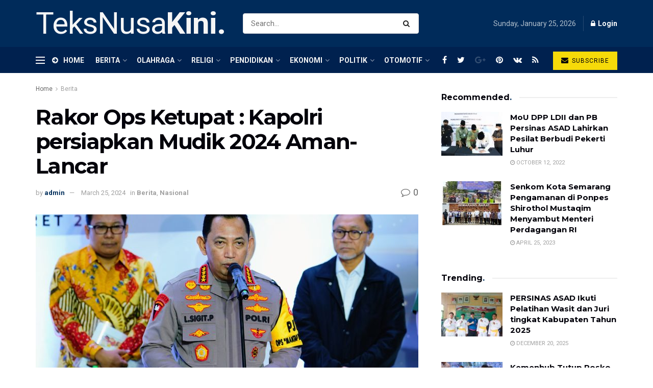

--- FILE ---
content_type: text/html; charset=UTF-8
request_url: https://teksnusakini.com/2024/03/25/rakor-ops-ketupat-kapolri-persiapkan-mudik-2024-aman-lancar/
body_size: 37238
content:
<!doctype html>
<!--[if lt IE 7]> <html class="no-js lt-ie9 lt-ie8 lt-ie7" lang="en-US"> <![endif]-->
<!--[if IE 7]>    <html class="no-js lt-ie9 lt-ie8" lang="en-US"> <![endif]-->
<!--[if IE 8]>    <html class="no-js lt-ie9" lang="en-US"> <![endif]-->
<!--[if IE 9]>    <html class="no-js lt-ie10" lang="en-US"> <![endif]-->
<!--[if gt IE 8]><!--> <html class="no-js" lang="en-US"> <!--<![endif]-->
<head>
    <meta http-equiv="Content-Type" content="text/html; charset=UTF-8" />
    <meta name='viewport' content='width=device-width, initial-scale=1, user-scalable=yes' />
	<meta name="google-site-verification" content="XniV4BODM4mNq7qqD3KiB55N-A8b9t9D2pQ6Ao0AGbQ" />

    <link rel="profile" href="https://gmpg.org/xfn/11" />
    <link rel="pingback" href="https://teksnusakini.com/xmlrpc.php" />
	<script async custom-element="amp-auto-ads"
        src="https://cdn.ampproject.org/v0/amp-auto-ads-0.1.js">
</script>
    <title>Rakor Ops Ketupat : Kapolri persiapkan Mudik 2024 Aman-Lancar &#8211; Teksnusakini.com</title>
<meta name='robots' content='max-image-preview:large' />
<meta property="og:type" content="article">
<meta property="og:title" content="Rakor Ops Ketupat : Kapolri persiapkan Mudik 2024 Aman-Lancar">
<meta property="og:site_name" content="Teksnusakini.com">
<meta property="og:description" content="Jakarta | teksnusakini.com ( 25/03 ) Kapolri Jenderal Listyo Sigit Prabowo melaksanakan rapat koordinasi (rakor) lintas sektoral kesiapan Operasi Ketupat">
<meta property="og:url" content="https://teksnusakini.com/2024/03/25/rakor-ops-ketupat-kapolri-persiapkan-mudik-2024-aman-lancar/">
<meta property="og:locale" content="en_US">
<meta property="og:image" content="https://teksnusakini.com/wp-content/uploads/2024/03/IMG-20240326-WA0008-scaled.jpg">
<meta property="og:image:height" content="2109">
<meta property="og:image:width" content="2560">
<meta property="article:published_time" content="2024-03-25T21:36:10+00:00">
<meta property="article:modified_time" content="2024-03-25T21:36:10+00:00">
<meta property="article:author" content="https://teksnusakini.com">
<meta property="article:section" content="Berita">
<meta property="article:tag" content="Kapolri">
<meta property="article:tag" content="Lebaran 2024">
<meta property="article:tag" content="Mudik 2024">
<meta property="article:tag" content="Mudik Lebaran 2024">
<meta name="twitter:card" content="summary_large_image">
<meta name="twitter:title" content="Rakor Ops Ketupat : Kapolri persiapkan Mudik 2024 Aman-Lancar">
<meta name="twitter:description" content="Jakarta | teksnusakini.com ( 25/03 ) Kapolri Jenderal Listyo Sigit Prabowo melaksanakan rapat koordinasi (rakor) lintas sektoral kesiapan Operasi Ketupat">
<meta name="twitter:url" content="https://teksnusakini.com/2024/03/25/rakor-ops-ketupat-kapolri-persiapkan-mudik-2024-aman-lancar/">
<meta name="twitter:site" content="https://teksnusakini.com">
<meta name="twitter:image:src" content="https://teksnusakini.com/wp-content/uploads/2024/03/IMG-20240326-WA0008-scaled.jpg">
<meta name="twitter:image:width" content="2560">
<meta name="twitter:image:height" content="2109">
			<script type="text/javascript">
              var jnews_ajax_url = '/?ajax-request=jnews'
			</script>
			<link rel='dns-prefetch' href='//www.googletagmanager.com' />
<link rel='dns-prefetch' href='//fonts.googleapis.com' />
<link rel='dns-prefetch' href='//fundingchoicesmessages.google.com' />
<link rel="alternate" type="application/rss+xml" title="Teksnusakini.com &raquo; Feed" href="https://teksnusakini.com/feed/" />
<link rel="alternate" type="application/rss+xml" title="Teksnusakini.com &raquo; Comments Feed" href="https://teksnusakini.com/comments/feed/" />
<link rel="alternate" type="application/rss+xml" title="Teksnusakini.com &raquo; Rakor Ops Ketupat : Kapolri persiapkan Mudik 2024 Aman-Lancar Comments Feed" href="https://teksnusakini.com/2024/03/25/rakor-ops-ketupat-kapolri-persiapkan-mudik-2024-aman-lancar/feed/" />
<link rel="alternate" title="oEmbed (JSON)" type="application/json+oembed" href="https://teksnusakini.com/wp-json/oembed/1.0/embed?url=https%3A%2F%2Fteksnusakini.com%2F2024%2F03%2F25%2Frakor-ops-ketupat-kapolri-persiapkan-mudik-2024-aman-lancar%2F" />
<link rel="alternate" title="oEmbed (XML)" type="text/xml+oembed" href="https://teksnusakini.com/wp-json/oembed/1.0/embed?url=https%3A%2F%2Fteksnusakini.com%2F2024%2F03%2F25%2Frakor-ops-ketupat-kapolri-persiapkan-mudik-2024-aman-lancar%2F&#038;format=xml" />
<style id='wp-img-auto-sizes-contain-inline-css' type='text/css'>
img:is([sizes=auto i],[sizes^="auto," i]){contain-intrinsic-size:3000px 1500px}
/*# sourceURL=wp-img-auto-sizes-contain-inline-css */
</style>
<style id='wp-emoji-styles-inline-css' type='text/css'>

	img.wp-smiley, img.emoji {
		display: inline !important;
		border: none !important;
		box-shadow: none !important;
		height: 1em !important;
		width: 1em !important;
		margin: 0 0.07em !important;
		vertical-align: -0.1em !important;
		background: none !important;
		padding: 0 !important;
	}
/*# sourceURL=wp-emoji-styles-inline-css */
</style>
<link rel='stylesheet' id='wp-block-library-css' href='https://teksnusakini.com/wp-includes/css/dist/block-library/style.min.css?ver=6.9' type='text/css' media='all' />
<style id='classic-theme-styles-inline-css' type='text/css'>
/*! This file is auto-generated */
.wp-block-button__link{color:#fff;background-color:#32373c;border-radius:9999px;box-shadow:none;text-decoration:none;padding:calc(.667em + 2px) calc(1.333em + 2px);font-size:1.125em}.wp-block-file__button{background:#32373c;color:#fff;text-decoration:none}
/*# sourceURL=/wp-includes/css/classic-themes.min.css */
</style>
<style id='kia-post-subtitle-style-inline-css' type='text/css'>
.wp-block-kia-post-subtitle{box-sizing:border-box;word-break:break-word}.wp-block-kia-post-subtitle a{display:inline-block}.wp-block-kia-post-subtitle.no-subtitle{opacity:.333}

/*# sourceURL=https://teksnusakini.com/wp-content/plugins/kia-subtitle/assets/js/dist/style-index.css */
</style>
<style id='global-styles-inline-css' type='text/css'>
:root{--wp--preset--aspect-ratio--square: 1;--wp--preset--aspect-ratio--4-3: 4/3;--wp--preset--aspect-ratio--3-4: 3/4;--wp--preset--aspect-ratio--3-2: 3/2;--wp--preset--aspect-ratio--2-3: 2/3;--wp--preset--aspect-ratio--16-9: 16/9;--wp--preset--aspect-ratio--9-16: 9/16;--wp--preset--color--black: #000000;--wp--preset--color--cyan-bluish-gray: #abb8c3;--wp--preset--color--white: #ffffff;--wp--preset--color--pale-pink: #f78da7;--wp--preset--color--vivid-red: #cf2e2e;--wp--preset--color--luminous-vivid-orange: #ff6900;--wp--preset--color--luminous-vivid-amber: #fcb900;--wp--preset--color--light-green-cyan: #7bdcb5;--wp--preset--color--vivid-green-cyan: #00d084;--wp--preset--color--pale-cyan-blue: #8ed1fc;--wp--preset--color--vivid-cyan-blue: #0693e3;--wp--preset--color--vivid-purple: #9b51e0;--wp--preset--gradient--vivid-cyan-blue-to-vivid-purple: linear-gradient(135deg,rgb(6,147,227) 0%,rgb(155,81,224) 100%);--wp--preset--gradient--light-green-cyan-to-vivid-green-cyan: linear-gradient(135deg,rgb(122,220,180) 0%,rgb(0,208,130) 100%);--wp--preset--gradient--luminous-vivid-amber-to-luminous-vivid-orange: linear-gradient(135deg,rgb(252,185,0) 0%,rgb(255,105,0) 100%);--wp--preset--gradient--luminous-vivid-orange-to-vivid-red: linear-gradient(135deg,rgb(255,105,0) 0%,rgb(207,46,46) 100%);--wp--preset--gradient--very-light-gray-to-cyan-bluish-gray: linear-gradient(135deg,rgb(238,238,238) 0%,rgb(169,184,195) 100%);--wp--preset--gradient--cool-to-warm-spectrum: linear-gradient(135deg,rgb(74,234,220) 0%,rgb(151,120,209) 20%,rgb(207,42,186) 40%,rgb(238,44,130) 60%,rgb(251,105,98) 80%,rgb(254,248,76) 100%);--wp--preset--gradient--blush-light-purple: linear-gradient(135deg,rgb(255,206,236) 0%,rgb(152,150,240) 100%);--wp--preset--gradient--blush-bordeaux: linear-gradient(135deg,rgb(254,205,165) 0%,rgb(254,45,45) 50%,rgb(107,0,62) 100%);--wp--preset--gradient--luminous-dusk: linear-gradient(135deg,rgb(255,203,112) 0%,rgb(199,81,192) 50%,rgb(65,88,208) 100%);--wp--preset--gradient--pale-ocean: linear-gradient(135deg,rgb(255,245,203) 0%,rgb(182,227,212) 50%,rgb(51,167,181) 100%);--wp--preset--gradient--electric-grass: linear-gradient(135deg,rgb(202,248,128) 0%,rgb(113,206,126) 100%);--wp--preset--gradient--midnight: linear-gradient(135deg,rgb(2,3,129) 0%,rgb(40,116,252) 100%);--wp--preset--font-size--small: 13px;--wp--preset--font-size--medium: 20px;--wp--preset--font-size--large: 36px;--wp--preset--font-size--x-large: 42px;--wp--preset--spacing--20: 0.44rem;--wp--preset--spacing--30: 0.67rem;--wp--preset--spacing--40: 1rem;--wp--preset--spacing--50: 1.5rem;--wp--preset--spacing--60: 2.25rem;--wp--preset--spacing--70: 3.38rem;--wp--preset--spacing--80: 5.06rem;--wp--preset--shadow--natural: 6px 6px 9px rgba(0, 0, 0, 0.2);--wp--preset--shadow--deep: 12px 12px 50px rgba(0, 0, 0, 0.4);--wp--preset--shadow--sharp: 6px 6px 0px rgba(0, 0, 0, 0.2);--wp--preset--shadow--outlined: 6px 6px 0px -3px rgb(255, 255, 255), 6px 6px rgb(0, 0, 0);--wp--preset--shadow--crisp: 6px 6px 0px rgb(0, 0, 0);}:where(.is-layout-flex){gap: 0.5em;}:where(.is-layout-grid){gap: 0.5em;}body .is-layout-flex{display: flex;}.is-layout-flex{flex-wrap: wrap;align-items: center;}.is-layout-flex > :is(*, div){margin: 0;}body .is-layout-grid{display: grid;}.is-layout-grid > :is(*, div){margin: 0;}:where(.wp-block-columns.is-layout-flex){gap: 2em;}:where(.wp-block-columns.is-layout-grid){gap: 2em;}:where(.wp-block-post-template.is-layout-flex){gap: 1.25em;}:where(.wp-block-post-template.is-layout-grid){gap: 1.25em;}.has-black-color{color: var(--wp--preset--color--black) !important;}.has-cyan-bluish-gray-color{color: var(--wp--preset--color--cyan-bluish-gray) !important;}.has-white-color{color: var(--wp--preset--color--white) !important;}.has-pale-pink-color{color: var(--wp--preset--color--pale-pink) !important;}.has-vivid-red-color{color: var(--wp--preset--color--vivid-red) !important;}.has-luminous-vivid-orange-color{color: var(--wp--preset--color--luminous-vivid-orange) !important;}.has-luminous-vivid-amber-color{color: var(--wp--preset--color--luminous-vivid-amber) !important;}.has-light-green-cyan-color{color: var(--wp--preset--color--light-green-cyan) !important;}.has-vivid-green-cyan-color{color: var(--wp--preset--color--vivid-green-cyan) !important;}.has-pale-cyan-blue-color{color: var(--wp--preset--color--pale-cyan-blue) !important;}.has-vivid-cyan-blue-color{color: var(--wp--preset--color--vivid-cyan-blue) !important;}.has-vivid-purple-color{color: var(--wp--preset--color--vivid-purple) !important;}.has-black-background-color{background-color: var(--wp--preset--color--black) !important;}.has-cyan-bluish-gray-background-color{background-color: var(--wp--preset--color--cyan-bluish-gray) !important;}.has-white-background-color{background-color: var(--wp--preset--color--white) !important;}.has-pale-pink-background-color{background-color: var(--wp--preset--color--pale-pink) !important;}.has-vivid-red-background-color{background-color: var(--wp--preset--color--vivid-red) !important;}.has-luminous-vivid-orange-background-color{background-color: var(--wp--preset--color--luminous-vivid-orange) !important;}.has-luminous-vivid-amber-background-color{background-color: var(--wp--preset--color--luminous-vivid-amber) !important;}.has-light-green-cyan-background-color{background-color: var(--wp--preset--color--light-green-cyan) !important;}.has-vivid-green-cyan-background-color{background-color: var(--wp--preset--color--vivid-green-cyan) !important;}.has-pale-cyan-blue-background-color{background-color: var(--wp--preset--color--pale-cyan-blue) !important;}.has-vivid-cyan-blue-background-color{background-color: var(--wp--preset--color--vivid-cyan-blue) !important;}.has-vivid-purple-background-color{background-color: var(--wp--preset--color--vivid-purple) !important;}.has-black-border-color{border-color: var(--wp--preset--color--black) !important;}.has-cyan-bluish-gray-border-color{border-color: var(--wp--preset--color--cyan-bluish-gray) !important;}.has-white-border-color{border-color: var(--wp--preset--color--white) !important;}.has-pale-pink-border-color{border-color: var(--wp--preset--color--pale-pink) !important;}.has-vivid-red-border-color{border-color: var(--wp--preset--color--vivid-red) !important;}.has-luminous-vivid-orange-border-color{border-color: var(--wp--preset--color--luminous-vivid-orange) !important;}.has-luminous-vivid-amber-border-color{border-color: var(--wp--preset--color--luminous-vivid-amber) !important;}.has-light-green-cyan-border-color{border-color: var(--wp--preset--color--light-green-cyan) !important;}.has-vivid-green-cyan-border-color{border-color: var(--wp--preset--color--vivid-green-cyan) !important;}.has-pale-cyan-blue-border-color{border-color: var(--wp--preset--color--pale-cyan-blue) !important;}.has-vivid-cyan-blue-border-color{border-color: var(--wp--preset--color--vivid-cyan-blue) !important;}.has-vivid-purple-border-color{border-color: var(--wp--preset--color--vivid-purple) !important;}.has-vivid-cyan-blue-to-vivid-purple-gradient-background{background: var(--wp--preset--gradient--vivid-cyan-blue-to-vivid-purple) !important;}.has-light-green-cyan-to-vivid-green-cyan-gradient-background{background: var(--wp--preset--gradient--light-green-cyan-to-vivid-green-cyan) !important;}.has-luminous-vivid-amber-to-luminous-vivid-orange-gradient-background{background: var(--wp--preset--gradient--luminous-vivid-amber-to-luminous-vivid-orange) !important;}.has-luminous-vivid-orange-to-vivid-red-gradient-background{background: var(--wp--preset--gradient--luminous-vivid-orange-to-vivid-red) !important;}.has-very-light-gray-to-cyan-bluish-gray-gradient-background{background: var(--wp--preset--gradient--very-light-gray-to-cyan-bluish-gray) !important;}.has-cool-to-warm-spectrum-gradient-background{background: var(--wp--preset--gradient--cool-to-warm-spectrum) !important;}.has-blush-light-purple-gradient-background{background: var(--wp--preset--gradient--blush-light-purple) !important;}.has-blush-bordeaux-gradient-background{background: var(--wp--preset--gradient--blush-bordeaux) !important;}.has-luminous-dusk-gradient-background{background: var(--wp--preset--gradient--luminous-dusk) !important;}.has-pale-ocean-gradient-background{background: var(--wp--preset--gradient--pale-ocean) !important;}.has-electric-grass-gradient-background{background: var(--wp--preset--gradient--electric-grass) !important;}.has-midnight-gradient-background{background: var(--wp--preset--gradient--midnight) !important;}.has-small-font-size{font-size: var(--wp--preset--font-size--small) !important;}.has-medium-font-size{font-size: var(--wp--preset--font-size--medium) !important;}.has-large-font-size{font-size: var(--wp--preset--font-size--large) !important;}.has-x-large-font-size{font-size: var(--wp--preset--font-size--x-large) !important;}
:where(.wp-block-post-template.is-layout-flex){gap: 1.25em;}:where(.wp-block-post-template.is-layout-grid){gap: 1.25em;}
:where(.wp-block-term-template.is-layout-flex){gap: 1.25em;}:where(.wp-block-term-template.is-layout-grid){gap: 1.25em;}
:where(.wp-block-columns.is-layout-flex){gap: 2em;}:where(.wp-block-columns.is-layout-grid){gap: 2em;}
:root :where(.wp-block-pullquote){font-size: 1.5em;line-height: 1.6;}
/*# sourceURL=global-styles-inline-css */
</style>
<link rel='stylesheet' id='newkarma-core-css' href='https://teksnusakini.com/wp-content/plugins/newkarma-core/css/newkarma-core.css?ver=2.0.5' type='text/css' media='all' />
<link rel='stylesheet' id='rs-plugin-settings-css' href='https://teksnusakini.com/wp-content/plugins/revslider/public/assets/css/rs6.css?ver=6.3.6' type='text/css' media='all' />
<style id='rs-plugin-settings-inline-css' type='text/css'>
#rs-demo-id {}
/*# sourceURL=rs-plugin-settings-inline-css */
</style>
<link rel='stylesheet' id='js_composer_front-css' href='https://teksnusakini.com/wp-content/plugins/js_composer/assets/css/js_composer.min.css?ver=6.5.0' type='text/css' media='all' />
<link rel='stylesheet' id='jeg_customizer_font-css' href='//fonts.googleapis.com/css?family=Roboto%3Aregular%2C700%7CMontserrat%3A700%2C700%2Cregular%7CPT+Serif%3Aregular%2Citalic%2C700&#038;display=swap&#038;ver=1.2.5' type='text/css' media='all' />
<link rel='stylesheet' id='mediaelement-css' href='https://teksnusakini.com/wp-includes/js/mediaelement/mediaelementplayer-legacy.min.css?ver=4.2.17' type='text/css' media='all' />
<link rel='stylesheet' id='wp-mediaelement-css' href='https://teksnusakini.com/wp-includes/js/mediaelement/wp-mediaelement.min.css?ver=6.9' type='text/css' media='all' />
<link rel='stylesheet' id='jnews-frontend-css' href='https://teksnusakini.com/wp-content/themes/jnews/assets/dist/frontend.min.css?ver=7.1.9' type='text/css' media='all' />
<link rel='stylesheet' id='jnews-elementor-css' href='https://teksnusakini.com/wp-content/themes/jnews/assets/css/elementor-frontend.css?ver=7.1.9' type='text/css' media='all' />
<link rel='stylesheet' id='jnews-style-css' href='https://teksnusakini.com/wp-content/themes/jnews/style.css?ver=7.1.9' type='text/css' media='all' />
<link rel='stylesheet' id='jnews-darkmode-css' href='https://teksnusakini.com/wp-content/themes/jnews/assets/css/darkmode.css?ver=7.1.9' type='text/css' media='all' />
<link rel='stylesheet' id='jnews-scheme-css' href='https://teksnusakini.com/wp-content/themes/jnews/data/import/business/scheme.css?ver=7.1.9' type='text/css' media='all' />
<link rel='stylesheet' id='jnews-social-login-style-css' href='https://teksnusakini.com/wp-content/plugins/jnews-social-login/assets/css/plugin.css?ver=7.0.4' type='text/css' media='all' />
<link rel='stylesheet' id='jnews-select-share-css' href='https://teksnusakini.com/wp-content/plugins/jnews-social-share/assets/css/plugin.css' type='text/css' media='all' />
<link rel='stylesheet' id='jnews-weather-style-css' href='https://teksnusakini.com/wp-content/plugins/jnews-weather/assets/css/plugin.css?ver=7.0.5' type='text/css' media='all' />
<script type="text/javascript" src="https://teksnusakini.com/wp-includes/js/jquery/jquery.min.js?ver=3.7.1" id="jquery-core-js"></script>
<script type="text/javascript" src="https://teksnusakini.com/wp-includes/js/jquery/jquery-migrate.min.js?ver=3.4.1" id="jquery-migrate-js"></script>
<script type="text/javascript" src="https://teksnusakini.com/wp-content/plugins/revslider/public/assets/js/rbtools.min.js?ver=6.3.6" id="tp-tools-js"></script>
<script type="text/javascript" src="https://teksnusakini.com/wp-content/plugins/revslider/public/assets/js/rs6.min.js?ver=6.3.6" id="revmin-js"></script>

<!-- Google tag (gtag.js) snippet added by Site Kit -->
<!-- Google Analytics snippet added by Site Kit -->
<script type="text/javascript" src="https://www.googletagmanager.com/gtag/js?id=GT-W6JVP7J" id="google_gtagjs-js" async></script>
<script type="text/javascript" id="google_gtagjs-js-after">
/* <![CDATA[ */
window.dataLayer = window.dataLayer || [];function gtag(){dataLayer.push(arguments);}
gtag("set","linker",{"domains":["teksnusakini.com"]});
gtag("js", new Date());
gtag("set", "developer_id.dZTNiMT", true);
gtag("config", "GT-W6JVP7J", {"googlesitekit_post_type":"post"});
//# sourceURL=google_gtagjs-js-after
/* ]]> */
</script>
<link rel="https://api.w.org/" href="https://teksnusakini.com/wp-json/" /><link rel="alternate" title="JSON" type="application/json" href="https://teksnusakini.com/wp-json/wp/v2/posts/1872" /><link rel="EditURI" type="application/rsd+xml" title="RSD" href="https://teksnusakini.com/xmlrpc.php?rsd" />
<meta name="generator" content="WordPress 6.9" />
<link rel="canonical" href="https://teksnusakini.com/2024/03/25/rakor-ops-ketupat-kapolri-persiapkan-mudik-2024-aman-lancar/" />
<link rel='shortlink' href='https://teksnusakini.com/?p=1872' />
<meta name="generator" content="Site Kit by Google 1.170.0" /><script async src="https://pagead2.googlesyndication.com/pagead/js/adsbygoogle.js?client=ca-pub-7483560975756879"
     crossorigin="anonymous"></script>
<!-- Google AdSense meta tags added by Site Kit -->
<meta name="google-adsense-platform-account" content="ca-host-pub-2644536267352236">
<meta name="google-adsense-platform-domain" content="sitekit.withgoogle.com">
<!-- End Google AdSense meta tags added by Site Kit -->
<meta name="generator" content="Elementor 3.34.2; features: additional_custom_breakpoints; settings: css_print_method-external, google_font-enabled, font_display-auto">
			<style>
				.e-con.e-parent:nth-of-type(n+4):not(.e-lazyloaded):not(.e-no-lazyload),
				.e-con.e-parent:nth-of-type(n+4):not(.e-lazyloaded):not(.e-no-lazyload) * {
					background-image: none !important;
				}
				@media screen and (max-height: 1024px) {
					.e-con.e-parent:nth-of-type(n+3):not(.e-lazyloaded):not(.e-no-lazyload),
					.e-con.e-parent:nth-of-type(n+3):not(.e-lazyloaded):not(.e-no-lazyload) * {
						background-image: none !important;
					}
				}
				@media screen and (max-height: 640px) {
					.e-con.e-parent:nth-of-type(n+2):not(.e-lazyloaded):not(.e-no-lazyload),
					.e-con.e-parent:nth-of-type(n+2):not(.e-lazyloaded):not(.e-no-lazyload) * {
						background-image: none !important;
					}
				}
			</style>
			<meta name="generator" content="Powered by WPBakery Page Builder - drag and drop page builder for WordPress."/>

<!-- Google AdSense Ad Blocking Recovery snippet added by Site Kit -->
<script async src="https://fundingchoicesmessages.google.com/i/pub-7483560975756879?ers=1" nonce="cBdQp9FBEvhS_H-C5wPHUg"></script><script nonce="cBdQp9FBEvhS_H-C5wPHUg">(function() {function signalGooglefcPresent() {if (!window.frames['googlefcPresent']) {if (document.body) {const iframe = document.createElement('iframe'); iframe.style = 'width: 0; height: 0; border: none; z-index: -1000; left: -1000px; top: -1000px;'; iframe.style.display = 'none'; iframe.name = 'googlefcPresent'; document.body.appendChild(iframe);} else {setTimeout(signalGooglefcPresent, 0);}}}signalGooglefcPresent();})();</script>
<!-- End Google AdSense Ad Blocking Recovery snippet added by Site Kit -->

<!-- Google AdSense Ad Blocking Recovery Error Protection snippet added by Site Kit -->
<script>(function(){'use strict';function aa(a){var b=0;return function(){return b<a.length?{done:!1,value:a[b++]}:{done:!0}}}var ba="function"==typeof Object.defineProperties?Object.defineProperty:function(a,b,c){if(a==Array.prototype||a==Object.prototype)return a;a[b]=c.value;return a};
function ea(a){a=["object"==typeof globalThis&&globalThis,a,"object"==typeof window&&window,"object"==typeof self&&self,"object"==typeof global&&global];for(var b=0;b<a.length;++b){var c=a[b];if(c&&c.Math==Math)return c}throw Error("Cannot find global object");}var fa=ea(this);function ha(a,b){if(b)a:{var c=fa;a=a.split(".");for(var d=0;d<a.length-1;d++){var e=a[d];if(!(e in c))break a;c=c[e]}a=a[a.length-1];d=c[a];b=b(d);b!=d&&null!=b&&ba(c,a,{configurable:!0,writable:!0,value:b})}}
var ia="function"==typeof Object.create?Object.create:function(a){function b(){}b.prototype=a;return new b},l;if("function"==typeof Object.setPrototypeOf)l=Object.setPrototypeOf;else{var m;a:{var ja={a:!0},ka={};try{ka.__proto__=ja;m=ka.a;break a}catch(a){}m=!1}l=m?function(a,b){a.__proto__=b;if(a.__proto__!==b)throw new TypeError(a+" is not extensible");return a}:null}var la=l;
function n(a,b){a.prototype=ia(b.prototype);a.prototype.constructor=a;if(la)la(a,b);else for(var c in b)if("prototype"!=c)if(Object.defineProperties){var d=Object.getOwnPropertyDescriptor(b,c);d&&Object.defineProperty(a,c,d)}else a[c]=b[c];a.A=b.prototype}function ma(){for(var a=Number(this),b=[],c=a;c<arguments.length;c++)b[c-a]=arguments[c];return b}
var na="function"==typeof Object.assign?Object.assign:function(a,b){for(var c=1;c<arguments.length;c++){var d=arguments[c];if(d)for(var e in d)Object.prototype.hasOwnProperty.call(d,e)&&(a[e]=d[e])}return a};ha("Object.assign",function(a){return a||na});/*

 Copyright The Closure Library Authors.
 SPDX-License-Identifier: Apache-2.0
*/
var p=this||self;function q(a){return a};var t,u;a:{for(var oa=["CLOSURE_FLAGS"],v=p,x=0;x<oa.length;x++)if(v=v[oa[x]],null==v){u=null;break a}u=v}var pa=u&&u[610401301];t=null!=pa?pa:!1;var z,qa=p.navigator;z=qa?qa.userAgentData||null:null;function A(a){return t?z?z.brands.some(function(b){return(b=b.brand)&&-1!=b.indexOf(a)}):!1:!1}function B(a){var b;a:{if(b=p.navigator)if(b=b.userAgent)break a;b=""}return-1!=b.indexOf(a)};function C(){return t?!!z&&0<z.brands.length:!1}function D(){return C()?A("Chromium"):(B("Chrome")||B("CriOS"))&&!(C()?0:B("Edge"))||B("Silk")};var ra=C()?!1:B("Trident")||B("MSIE");!B("Android")||D();D();B("Safari")&&(D()||(C()?0:B("Coast"))||(C()?0:B("Opera"))||(C()?0:B("Edge"))||(C()?A("Microsoft Edge"):B("Edg/"))||C()&&A("Opera"));var sa={},E=null;var ta="undefined"!==typeof Uint8Array,ua=!ra&&"function"===typeof btoa;var F="function"===typeof Symbol&&"symbol"===typeof Symbol()?Symbol():void 0,G=F?function(a,b){a[F]|=b}:function(a,b){void 0!==a.g?a.g|=b:Object.defineProperties(a,{g:{value:b,configurable:!0,writable:!0,enumerable:!1}})};function va(a){var b=H(a);1!==(b&1)&&(Object.isFrozen(a)&&(a=Array.prototype.slice.call(a)),I(a,b|1))}
var H=F?function(a){return a[F]|0}:function(a){return a.g|0},J=F?function(a){return a[F]}:function(a){return a.g},I=F?function(a,b){a[F]=b}:function(a,b){void 0!==a.g?a.g=b:Object.defineProperties(a,{g:{value:b,configurable:!0,writable:!0,enumerable:!1}})};function wa(){var a=[];G(a,1);return a}function xa(a,b){I(b,(a|0)&-99)}function K(a,b){I(b,(a|34)&-73)}function L(a){a=a>>11&1023;return 0===a?536870912:a};var M={};function N(a){return null!==a&&"object"===typeof a&&!Array.isArray(a)&&a.constructor===Object}var O,ya=[];I(ya,39);O=Object.freeze(ya);var P;function Q(a,b){P=b;a=new a(b);P=void 0;return a}
function R(a,b,c){null==a&&(a=P);P=void 0;if(null==a){var d=96;c?(a=[c],d|=512):a=[];b&&(d=d&-2095105|(b&1023)<<11)}else{if(!Array.isArray(a))throw Error();d=H(a);if(d&64)return a;d|=64;if(c&&(d|=512,c!==a[0]))throw Error();a:{c=a;var e=c.length;if(e){var f=e-1,g=c[f];if(N(g)){d|=256;b=(d>>9&1)-1;e=f-b;1024<=e&&(za(c,b,g),e=1023);d=d&-2095105|(e&1023)<<11;break a}}b&&(g=(d>>9&1)-1,b=Math.max(b,e-g),1024<b&&(za(c,g,{}),d|=256,b=1023),d=d&-2095105|(b&1023)<<11)}}I(a,d);return a}
function za(a,b,c){for(var d=1023+b,e=a.length,f=d;f<e;f++){var g=a[f];null!=g&&g!==c&&(c[f-b]=g)}a.length=d+1;a[d]=c};function Aa(a){switch(typeof a){case "number":return isFinite(a)?a:String(a);case "boolean":return a?1:0;case "object":if(a&&!Array.isArray(a)&&ta&&null!=a&&a instanceof Uint8Array){if(ua){for(var b="",c=0,d=a.length-10240;c<d;)b+=String.fromCharCode.apply(null,a.subarray(c,c+=10240));b+=String.fromCharCode.apply(null,c?a.subarray(c):a);a=btoa(b)}else{void 0===b&&(b=0);if(!E){E={};c="ABCDEFGHIJKLMNOPQRSTUVWXYZabcdefghijklmnopqrstuvwxyz0123456789".split("");d=["+/=","+/","-_=","-_.","-_"];for(var e=
0;5>e;e++){var f=c.concat(d[e].split(""));sa[e]=f;for(var g=0;g<f.length;g++){var h=f[g];void 0===E[h]&&(E[h]=g)}}}b=sa[b];c=Array(Math.floor(a.length/3));d=b[64]||"";for(e=f=0;f<a.length-2;f+=3){var k=a[f],w=a[f+1];h=a[f+2];g=b[k>>2];k=b[(k&3)<<4|w>>4];w=b[(w&15)<<2|h>>6];h=b[h&63];c[e++]=g+k+w+h}g=0;h=d;switch(a.length-f){case 2:g=a[f+1],h=b[(g&15)<<2]||d;case 1:a=a[f],c[e]=b[a>>2]+b[(a&3)<<4|g>>4]+h+d}a=c.join("")}return a}}return a};function Ba(a,b,c){a=Array.prototype.slice.call(a);var d=a.length,e=b&256?a[d-1]:void 0;d+=e?-1:0;for(b=b&512?1:0;b<d;b++)a[b]=c(a[b]);if(e){b=a[b]={};for(var f in e)Object.prototype.hasOwnProperty.call(e,f)&&(b[f]=c(e[f]))}return a}function Da(a,b,c,d,e,f){if(null!=a){if(Array.isArray(a))a=e&&0==a.length&&H(a)&1?void 0:f&&H(a)&2?a:Ea(a,b,c,void 0!==d,e,f);else if(N(a)){var g={},h;for(h in a)Object.prototype.hasOwnProperty.call(a,h)&&(g[h]=Da(a[h],b,c,d,e,f));a=g}else a=b(a,d);return a}}
function Ea(a,b,c,d,e,f){var g=d||c?H(a):0;d=d?!!(g&32):void 0;a=Array.prototype.slice.call(a);for(var h=0;h<a.length;h++)a[h]=Da(a[h],b,c,d,e,f);c&&c(g,a);return a}function Fa(a){return a.s===M?a.toJSON():Aa(a)};function Ga(a,b,c){c=void 0===c?K:c;if(null!=a){if(ta&&a instanceof Uint8Array)return b?a:new Uint8Array(a);if(Array.isArray(a)){var d=H(a);if(d&2)return a;if(b&&!(d&64)&&(d&32||0===d))return I(a,d|34),a;a=Ea(a,Ga,d&4?K:c,!0,!1,!0);b=H(a);b&4&&b&2&&Object.freeze(a);return a}a.s===M&&(b=a.h,c=J(b),a=c&2?a:Q(a.constructor,Ha(b,c,!0)));return a}}function Ha(a,b,c){var d=c||b&2?K:xa,e=!!(b&32);a=Ba(a,b,function(f){return Ga(f,e,d)});G(a,32|(c?2:0));return a};function Ia(a,b){a=a.h;return Ja(a,J(a),b)}function Ja(a,b,c,d){if(-1===c)return null;if(c>=L(b)){if(b&256)return a[a.length-1][c]}else{var e=a.length;if(d&&b&256&&(d=a[e-1][c],null!=d))return d;b=c+((b>>9&1)-1);if(b<e)return a[b]}}function Ka(a,b,c,d,e){var f=L(b);if(c>=f||e){e=b;if(b&256)f=a[a.length-1];else{if(null==d)return;f=a[f+((b>>9&1)-1)]={};e|=256}f[c]=d;e&=-1025;e!==b&&I(a,e)}else a[c+((b>>9&1)-1)]=d,b&256&&(d=a[a.length-1],c in d&&delete d[c]),b&1024&&I(a,b&-1025)}
function La(a,b){var c=Ma;var d=void 0===d?!1:d;var e=a.h;var f=J(e),g=Ja(e,f,b,d);var h=!1;if(null==g||"object"!==typeof g||(h=Array.isArray(g))||g.s!==M)if(h){var k=h=H(g);0===k&&(k|=f&32);k|=f&2;k!==h&&I(g,k);c=new c(g)}else c=void 0;else c=g;c!==g&&null!=c&&Ka(e,f,b,c,d);e=c;if(null==e)return e;a=a.h;f=J(a);f&2||(g=e,c=g.h,h=J(c),g=h&2?Q(g.constructor,Ha(c,h,!1)):g,g!==e&&(e=g,Ka(a,f,b,e,d)));return e}function Na(a,b){a=Ia(a,b);return null==a||"string"===typeof a?a:void 0}
function Oa(a,b){a=Ia(a,b);return null!=a?a:0}function S(a,b){a=Na(a,b);return null!=a?a:""};function T(a,b,c){this.h=R(a,b,c)}T.prototype.toJSON=function(){var a=Ea(this.h,Fa,void 0,void 0,!1,!1);return Pa(this,a,!0)};T.prototype.s=M;T.prototype.toString=function(){return Pa(this,this.h,!1).toString()};
function Pa(a,b,c){var d=a.constructor.v,e=L(J(c?a.h:b)),f=!1;if(d){if(!c){b=Array.prototype.slice.call(b);var g;if(b.length&&N(g=b[b.length-1]))for(f=0;f<d.length;f++)if(d[f]>=e){Object.assign(b[b.length-1]={},g);break}f=!0}e=b;c=!c;g=J(a.h);a=L(g);g=(g>>9&1)-1;for(var h,k,w=0;w<d.length;w++)if(k=d[w],k<a){k+=g;var r=e[k];null==r?e[k]=c?O:wa():c&&r!==O&&va(r)}else h||(r=void 0,e.length&&N(r=e[e.length-1])?h=r:e.push(h={})),r=h[k],null==h[k]?h[k]=c?O:wa():c&&r!==O&&va(r)}d=b.length;if(!d)return b;
var Ca;if(N(h=b[d-1])){a:{var y=h;e={};c=!1;for(var ca in y)Object.prototype.hasOwnProperty.call(y,ca)&&(a=y[ca],Array.isArray(a)&&a!=a&&(c=!0),null!=a?e[ca]=a:c=!0);if(c){for(var rb in e){y=e;break a}y=null}}y!=h&&(Ca=!0);d--}for(;0<d;d--){h=b[d-1];if(null!=h)break;var cb=!0}if(!Ca&&!cb)return b;var da;f?da=b:da=Array.prototype.slice.call(b,0,d);b=da;f&&(b.length=d);y&&b.push(y);return b};function Qa(a){return function(b){if(null==b||""==b)b=new a;else{b=JSON.parse(b);if(!Array.isArray(b))throw Error(void 0);G(b,32);b=Q(a,b)}return b}};function Ra(a){this.h=R(a)}n(Ra,T);var Sa=Qa(Ra);var U;function V(a){this.g=a}V.prototype.toString=function(){return this.g+""};var Ta={};function Ua(){return Math.floor(2147483648*Math.random()).toString(36)+Math.abs(Math.floor(2147483648*Math.random())^Date.now()).toString(36)};function Va(a,b){b=String(b);"application/xhtml+xml"===a.contentType&&(b=b.toLowerCase());return a.createElement(b)}function Wa(a){this.g=a||p.document||document}Wa.prototype.appendChild=function(a,b){a.appendChild(b)};/*

 SPDX-License-Identifier: Apache-2.0
*/
function Xa(a,b){a.src=b instanceof V&&b.constructor===V?b.g:"type_error:TrustedResourceUrl";var c,d;(c=(b=null==(d=(c=(a.ownerDocument&&a.ownerDocument.defaultView||window).document).querySelector)?void 0:d.call(c,"script[nonce]"))?b.nonce||b.getAttribute("nonce")||"":"")&&a.setAttribute("nonce",c)};function Ya(a){a=void 0===a?document:a;return a.createElement("script")};function Za(a,b,c,d,e,f){try{var g=a.g,h=Ya(g);h.async=!0;Xa(h,b);g.head.appendChild(h);h.addEventListener("load",function(){e();d&&g.head.removeChild(h)});h.addEventListener("error",function(){0<c?Za(a,b,c-1,d,e,f):(d&&g.head.removeChild(h),f())})}catch(k){f()}};var $a=p.atob("aHR0cHM6Ly93d3cuZ3N0YXRpYy5jb20vaW1hZ2VzL2ljb25zL21hdGVyaWFsL3N5c3RlbS8xeC93YXJuaW5nX2FtYmVyXzI0ZHAucG5n"),ab=p.atob("WW91IGFyZSBzZWVpbmcgdGhpcyBtZXNzYWdlIGJlY2F1c2UgYWQgb3Igc2NyaXB0IGJsb2NraW5nIHNvZnR3YXJlIGlzIGludGVyZmVyaW5nIHdpdGggdGhpcyBwYWdlLg=="),bb=p.atob("RGlzYWJsZSBhbnkgYWQgb3Igc2NyaXB0IGJsb2NraW5nIHNvZnR3YXJlLCB0aGVuIHJlbG9hZCB0aGlzIHBhZ2Uu");function db(a,b,c){this.i=a;this.l=new Wa(this.i);this.g=null;this.j=[];this.m=!1;this.u=b;this.o=c}
function eb(a){if(a.i.body&&!a.m){var b=function(){fb(a);p.setTimeout(function(){return gb(a,3)},50)};Za(a.l,a.u,2,!0,function(){p[a.o]||b()},b);a.m=!0}}
function fb(a){for(var b=W(1,5),c=0;c<b;c++){var d=X(a);a.i.body.appendChild(d);a.j.push(d)}b=X(a);b.style.bottom="0";b.style.left="0";b.style.position="fixed";b.style.width=W(100,110).toString()+"%";b.style.zIndex=W(2147483544,2147483644).toString();b.style["background-color"]=hb(249,259,242,252,219,229);b.style["box-shadow"]="0 0 12px #888";b.style.color=hb(0,10,0,10,0,10);b.style.display="flex";b.style["justify-content"]="center";b.style["font-family"]="Roboto, Arial";c=X(a);c.style.width=W(80,
85).toString()+"%";c.style.maxWidth=W(750,775).toString()+"px";c.style.margin="24px";c.style.display="flex";c.style["align-items"]="flex-start";c.style["justify-content"]="center";d=Va(a.l.g,"IMG");d.className=Ua();d.src=$a;d.alt="Warning icon";d.style.height="24px";d.style.width="24px";d.style["padding-right"]="16px";var e=X(a),f=X(a);f.style["font-weight"]="bold";f.textContent=ab;var g=X(a);g.textContent=bb;Y(a,e,f);Y(a,e,g);Y(a,c,d);Y(a,c,e);Y(a,b,c);a.g=b;a.i.body.appendChild(a.g);b=W(1,5);for(c=
0;c<b;c++)d=X(a),a.i.body.appendChild(d),a.j.push(d)}function Y(a,b,c){for(var d=W(1,5),e=0;e<d;e++){var f=X(a);b.appendChild(f)}b.appendChild(c);c=W(1,5);for(d=0;d<c;d++)e=X(a),b.appendChild(e)}function W(a,b){return Math.floor(a+Math.random()*(b-a))}function hb(a,b,c,d,e,f){return"rgb("+W(Math.max(a,0),Math.min(b,255)).toString()+","+W(Math.max(c,0),Math.min(d,255)).toString()+","+W(Math.max(e,0),Math.min(f,255)).toString()+")"}function X(a){a=Va(a.l.g,"DIV");a.className=Ua();return a}
function gb(a,b){0>=b||null!=a.g&&0!=a.g.offsetHeight&&0!=a.g.offsetWidth||(ib(a),fb(a),p.setTimeout(function(){return gb(a,b-1)},50))}
function ib(a){var b=a.j;var c="undefined"!=typeof Symbol&&Symbol.iterator&&b[Symbol.iterator];if(c)b=c.call(b);else if("number"==typeof b.length)b={next:aa(b)};else throw Error(String(b)+" is not an iterable or ArrayLike");for(c=b.next();!c.done;c=b.next())(c=c.value)&&c.parentNode&&c.parentNode.removeChild(c);a.j=[];(b=a.g)&&b.parentNode&&b.parentNode.removeChild(b);a.g=null};function jb(a,b,c,d,e){function f(k){document.body?g(document.body):0<k?p.setTimeout(function(){f(k-1)},e):b()}function g(k){k.appendChild(h);p.setTimeout(function(){h?(0!==h.offsetHeight&&0!==h.offsetWidth?b():a(),h.parentNode&&h.parentNode.removeChild(h)):a()},d)}var h=kb(c);f(3)}function kb(a){var b=document.createElement("div");b.className=a;b.style.width="1px";b.style.height="1px";b.style.position="absolute";b.style.left="-10000px";b.style.top="-10000px";b.style.zIndex="-10000";return b};function Ma(a){this.h=R(a)}n(Ma,T);function lb(a){this.h=R(a)}n(lb,T);var mb=Qa(lb);function nb(a){a=Na(a,4)||"";if(void 0===U){var b=null;var c=p.trustedTypes;if(c&&c.createPolicy){try{b=c.createPolicy("goog#html",{createHTML:q,createScript:q,createScriptURL:q})}catch(d){p.console&&p.console.error(d.message)}U=b}else U=b}a=(b=U)?b.createScriptURL(a):a;return new V(a,Ta)};function ob(a,b){this.m=a;this.o=new Wa(a.document);this.g=b;this.j=S(this.g,1);this.u=nb(La(this.g,2));this.i=!1;b=nb(La(this.g,13));this.l=new db(a.document,b,S(this.g,12))}ob.prototype.start=function(){pb(this)};
function pb(a){qb(a);Za(a.o,a.u,3,!1,function(){a:{var b=a.j;var c=p.btoa(b);if(c=p[c]){try{var d=Sa(p.atob(c))}catch(e){b=!1;break a}b=b===Na(d,1)}else b=!1}b?Z(a,S(a.g,14)):(Z(a,S(a.g,8)),eb(a.l))},function(){jb(function(){Z(a,S(a.g,7));eb(a.l)},function(){return Z(a,S(a.g,6))},S(a.g,9),Oa(a.g,10),Oa(a.g,11))})}function Z(a,b){a.i||(a.i=!0,a=new a.m.XMLHttpRequest,a.open("GET",b,!0),a.send())}function qb(a){var b=p.btoa(a.j);a.m[b]&&Z(a,S(a.g,5))};(function(a,b){p[a]=function(){var c=ma.apply(0,arguments);p[a]=function(){};b.apply(null,c)}})("__h82AlnkH6D91__",function(a){"function"===typeof window.atob&&(new ob(window,mb(window.atob(a)))).start()});}).call(this);

window.__h82AlnkH6D91__("[base64]/[base64]/[base64]/[base64]");</script>
<!-- End Google AdSense Ad Blocking Recovery Error Protection snippet added by Site Kit -->
<meta name="generator" content="Powered by Slider Revolution 6.3.6 - responsive, Mobile-Friendly Slider Plugin for WordPress with comfortable drag and drop interface." />
<script type='application/ld+json'>{"@context":"http:\/\/schema.org","@type":"Organization","@id":"https:\/\/teksnusakini.com\/#organization","url":"https:\/\/teksnusakini.com\/","name":"","logo":{"@type":"ImageObject","url":""},"sameAs":["http:\/\/facebook.com","http:\/\/twitter.com","http:\/\/plus.google.com","http:\/\/pinterest.com","#","#"]}</script>
<script type='application/ld+json'>{"@context":"http:\/\/schema.org","@type":"WebSite","@id":"https:\/\/teksnusakini.com\/#website","url":"https:\/\/teksnusakini.com\/","name":"","potentialAction":{"@type":"SearchAction","target":"https:\/\/teksnusakini.com\/?s={search_term_string}","query-input":"required name=search_term_string"}}</script>
<link rel="icon" href="https://teksnusakini.com/wp-content/uploads/2022/07/cropped-Logo-Biru-Pastel-Krem-Editorial-Gaya-Hidup-Berita-Umum-32x32.png" sizes="32x32" />
<link rel="icon" href="https://teksnusakini.com/wp-content/uploads/2022/07/cropped-Logo-Biru-Pastel-Krem-Editorial-Gaya-Hidup-Berita-Umum-192x192.png" sizes="192x192" />
<link rel="apple-touch-icon" href="https://teksnusakini.com/wp-content/uploads/2022/07/cropped-Logo-Biru-Pastel-Krem-Editorial-Gaya-Hidup-Berita-Umum-180x180.png" />
<meta name="msapplication-TileImage" content="https://teksnusakini.com/wp-content/uploads/2022/07/cropped-Logo-Biru-Pastel-Krem-Editorial-Gaya-Hidup-Berita-Umum-270x270.png" />
<style id="jeg_dynamic_css" type="text/css" data-type="jeg_custom-css">body,.newsfeed_carousel.owl-carousel .owl-nav div,.jeg_filter_button,.owl-carousel .owl-nav div,.jeg_readmore,.jeg_hero_style_7 .jeg_post_meta a,.widget_calendar thead th,.widget_calendar tfoot a,.jeg_socialcounter a,.entry-header .jeg_meta_like a,.entry-header .jeg_meta_comment a,.entry-content tbody tr:hover,.entry-content th,.jeg_splitpost_nav li:hover a,#breadcrumbs a,.jeg_author_socials a:hover,.jeg_footer_content a,.jeg_footer_bottom a,.jeg_cartcontent,.woocommerce .woocommerce-breadcrumb a { color : #666666; } a,.jeg_menu_style_5 > li > a:hover,.jeg_menu_style_5 > li.sfHover > a,.jeg_menu_style_5 > li.current-menu-item > a,.jeg_menu_style_5 > li.current-menu-ancestor > a,.jeg_navbar .jeg_menu:not(.jeg_main_menu) > li > a:hover,.jeg_midbar .jeg_menu:not(.jeg_main_menu) > li > a:hover,.jeg_side_tabs li.active,.jeg_block_heading_5 strong,.jeg_block_heading_6 strong,.jeg_block_heading_7 strong,.jeg_block_heading_8 strong,.jeg_subcat_list li a:hover,.jeg_subcat_list li button:hover,.jeg_pl_lg_7 .jeg_thumb .jeg_post_category a,.jeg_pl_xs_2:before,.jeg_pl_xs_4 .jeg_postblock_content:before,.jeg_postblock .jeg_post_title a:hover,.jeg_hero_style_6 .jeg_post_title a:hover,.jeg_sidefeed .jeg_pl_xs_3 .jeg_post_title a:hover,.widget_jnews_popular .jeg_post_title a:hover,.jeg_meta_author a,.widget_archive li a:hover,.widget_pages li a:hover,.widget_meta li a:hover,.widget_recent_entries li a:hover,.widget_rss li a:hover,.widget_rss cite,.widget_categories li a:hover,.widget_categories li.current-cat > a,#breadcrumbs a:hover,.jeg_share_count .counts,.commentlist .bypostauthor > .comment-body > .comment-author > .fn,span.required,.jeg_review_title,.bestprice .price,.authorlink a:hover,.jeg_vertical_playlist .jeg_video_playlist_play_icon,.jeg_vertical_playlist .jeg_video_playlist_item.active .jeg_video_playlist_thumbnail:before,.jeg_horizontal_playlist .jeg_video_playlist_play,.woocommerce li.product .pricegroup .button,.widget_display_forums li a:hover,.widget_display_topics li:before,.widget_display_replies li:before,.widget_display_views li:before,.bbp-breadcrumb a:hover,.jeg_mobile_menu li.sfHover > a,.jeg_mobile_menu li a:hover,.split-template-6 .pagenum { color : #002e5b; } .jeg_menu_style_1 > li > a:before,.jeg_menu_style_2 > li > a:before,.jeg_menu_style_3 > li > a:before,.jeg_side_toggle,.jeg_slide_caption .jeg_post_category a,.jeg_slider_type_1 .owl-nav .owl-next,.jeg_block_heading_1 .jeg_block_title span,.jeg_block_heading_2 .jeg_block_title span,.jeg_block_heading_3,.jeg_block_heading_4 .jeg_block_title span,.jeg_block_heading_6:after,.jeg_pl_lg_box .jeg_post_category a,.jeg_pl_md_box .jeg_post_category a,.jeg_readmore:hover,.jeg_thumb .jeg_post_category a,.jeg_block_loadmore a:hover, .jeg_postblock.alt .jeg_block_loadmore a:hover,.jeg_block_loadmore a.active,.jeg_postblock_carousel_2 .jeg_post_category a,.jeg_heroblock .jeg_post_category a,.jeg_pagenav_1 .page_number.active,.jeg_pagenav_1 .page_number.active:hover,input[type="submit"],.btn,.button,.widget_tag_cloud a:hover,.popularpost_item:hover .jeg_post_title a:before,.jeg_splitpost_4 .page_nav,.jeg_splitpost_5 .page_nav,.jeg_post_via a:hover,.jeg_post_source a:hover,.jeg_post_tags a:hover,.comment-reply-title small a:before,.comment-reply-title small a:after,.jeg_storelist .productlink,.authorlink li.active a:before,.jeg_footer.dark .socials_widget:not(.nobg) a:hover .fa,.jeg_breakingnews_title,.jeg_overlay_slider_bottom.owl-carousel .owl-nav div,.jeg_overlay_slider_bottom.owl-carousel .owl-nav div:hover,.jeg_vertical_playlist .jeg_video_playlist_current,.woocommerce span.onsale,.woocommerce #respond input#submit:hover,.woocommerce a.button:hover,.woocommerce button.button:hover,.woocommerce input.button:hover,.woocommerce #respond input#submit.alt,.woocommerce a.button.alt,.woocommerce button.button.alt,.woocommerce input.button.alt,.jeg_popup_post .caption,.jeg_footer.dark input[type="submit"],.jeg_footer.dark .btn,.jeg_footer.dark .button,.footer_widget.widget_tag_cloud a:hover, .jeg_inner_content .content-inner .jeg_post_category a:hover, #buddypress .standard-form button, #buddypress a.button, #buddypress input[type="submit"], #buddypress input[type="button"], #buddypress input[type="reset"], #buddypress ul.button-nav li a, #buddypress .generic-button a, #buddypress .generic-button button, #buddypress .comment-reply-link, #buddypress a.bp-title-button, #buddypress.buddypress-wrap .members-list li .user-update .activity-read-more a, div#buddypress .standard-form button:hover,div#buddypress a.button:hover,div#buddypress input[type="submit"]:hover,div#buddypress input[type="button"]:hover,div#buddypress input[type="reset"]:hover,div#buddypress ul.button-nav li a:hover,div#buddypress .generic-button a:hover,div#buddypress .generic-button button:hover,div#buddypress .comment-reply-link:hover,div#buddypress a.bp-title-button:hover,div#buddypress.buddypress-wrap .members-list li .user-update .activity-read-more a:hover, #buddypress #item-nav .item-list-tabs ul li a:before, .jeg_inner_content .jeg_meta_container .follow-wrapper a { background-color : #002e5b; } .jeg_block_heading_7 .jeg_block_title span, .jeg_readmore:hover, .jeg_block_loadmore a:hover, .jeg_block_loadmore a.active, .jeg_pagenav_1 .page_number.active, .jeg_pagenav_1 .page_number.active:hover, .jeg_pagenav_3 .page_number:hover, .jeg_prevnext_post a:hover h3, .jeg_overlay_slider .jeg_post_category, .jeg_sidefeed .jeg_post.active, .jeg_vertical_playlist.jeg_vertical_playlist .jeg_video_playlist_item.active .jeg_video_playlist_thumbnail img, .jeg_horizontal_playlist .jeg_video_playlist_item.active { border-color : #002e5b; } .jeg_tabpost_nav li.active, .woocommerce div.product .woocommerce-tabs ul.tabs li.active { border-bottom-color : #002e5b; } .jeg_post_meta .fa, .entry-header .jeg_post_meta .fa, .jeg_review_stars, .jeg_price_review_list { color : #840032; } .jeg_share_button.share-float.share-monocrhome a { background-color : #840032; } h1,h2,h3,h4,h5,h6,.jeg_post_title a,.entry-header .jeg_post_title,.jeg_hero_style_7 .jeg_post_title a,.jeg_block_title,.jeg_splitpost_bar .current_title,.jeg_video_playlist_title,.gallery-caption,.jeg_push_notification_button>a.button { color : #02010a; } .split-template-9 .pagenum, .split-template-10 .pagenum, .split-template-11 .pagenum, .split-template-12 .pagenum, .split-template-13 .pagenum, .split-template-15 .pagenum, .split-template-18 .pagenum, .split-template-20 .pagenum, .split-template-19 .current_title span, .split-template-20 .current_title span { background-color : #02010a; } .jeg_topbar, .jeg_topbar.dark, .jeg_topbar.custom { background : #002b5a; } .jeg_topbar .jeg_nav_item, .jeg_topbar.dark .jeg_nav_item { border-color : rgba(255,255,255,0); } .jeg_topbar a, .jeg_topbar.dark a { color : #1e73be; } .jeg_midbar { height : 92px; } .jeg_midbar, .jeg_midbar.dark { background-color : #002b5a; border-bottom-width : 0px; } .jeg_midbar a, .jeg_midbar.dark a { color : #02010a; } .jeg_header .jeg_bottombar.jeg_navbar_wrapper:not(.jeg_navbar_boxed), .jeg_header .jeg_bottombar.jeg_navbar_boxed .jeg_nav_row { background : #00214f; } .jeg_header .jeg_bottombar, .jeg_header .jeg_bottombar.jeg_navbar_dark, .jeg_bottombar.jeg_navbar_boxed .jeg_nav_row, .jeg_bottombar.jeg_navbar_dark.jeg_navbar_boxed .jeg_nav_row { border-bottom-width : 0px; } .jeg_header_sticky .jeg_navbar_wrapper:not(.jeg_navbar_boxed), .jeg_header_sticky .jeg_navbar_boxed .jeg_nav_row { background : #00214f; } .jeg_stickybar, .jeg_stickybar.dark { border-bottom-width : 0px; } .jeg_mobile_midbar, .jeg_mobile_midbar.dark { background : #00214f; } .jeg_header .socials_widget > a > i.fa:before { color : #ffffff; } .jeg_aside_item.socials_widget > a > i.fa:before { color : #002C5B; } .jeg_top_date { color : #b2c0cd; } .jeg_header .jeg_button_1 .btn { background : #f6da09; color : #02010a; border-color : #fde428; } .jeg_nav_account, .jeg_navbar .jeg_nav_account .jeg_menu > li > a, .jeg_midbar .jeg_nav_account .jeg_menu > li > a { color : #ffffff; } .jeg_menu.jeg_accountlink li > ul, .jeg_menu.jeg_accountlink li > ul li > a, .jeg_menu.jeg_accountlink li > ul li:hover > a, .jeg_menu.jeg_accountlink li > ul li.sfHover > a { color : #02010a; } .jeg_menu.jeg_accountlink li > ul li:hover > a, .jeg_menu.jeg_accountlink li > ul li.sfHover > a { background-color : #f6da09; } .jeg_menu.jeg_accountlink li > ul, .jeg_menu.jeg_accountlink li > ul li a { border-color : #ffffff; } .jeg_navbar_mobile .jeg_search_wrapper .jeg_search_toggle, .jeg_navbar_mobile .dark .jeg_search_wrapper .jeg_search_toggle { color : #ffffff; } .jeg_nav_search { width : 40%; } .jeg_header .jeg_search_no_expand .jeg_search_result a, .jeg_header .jeg_search_no_expand .jeg_search_result .search-link { color : #02010a; } .jeg_menu_style_1 > li > a:before, .jeg_menu_style_2 > li > a:before, .jeg_menu_style_3 > li > a:before { background : #f6da09; } .jeg_header .jeg_menu.jeg_main_menu > li > a:hover, .jeg_header .jeg_menu.jeg_main_menu > li.sfHover > a, .jeg_header .jeg_menu.jeg_main_menu > li > .sf-with-ul:hover:after, .jeg_header .jeg_menu.jeg_main_menu > li.sfHover > .sf-with-ul:after, .jeg_header .jeg_menu_style_4 > li.current-menu-item > a, .jeg_header .jeg_menu_style_4 > li.current-menu-ancestor > a, .jeg_header .jeg_menu_style_5 > li.current-menu-item > a, .jeg_header .jeg_menu_style_5 > li.current-menu-ancestor > a { color : #f6da09; } .jeg_navbar_wrapper .jeg_menu li > ul { background : #ffffff; } .jeg_navbar_wrapper .jeg_menu li > ul li > a { color : #666666; } .jeg_navbar_wrapper .jeg_menu li > ul li:hover > a, .jeg_navbar_wrapper .jeg_menu li > ul li.sfHover > a, .jeg_navbar_wrapper .jeg_menu li > ul li.current-menu-item > a, .jeg_navbar_wrapper .jeg_menu li > ul li.current-menu-ancestor > a { background : #fde428; } .jeg_header .jeg_navbar_wrapper .jeg_menu li > ul li:hover > a, .jeg_header .jeg_navbar_wrapper .jeg_menu li > ul li.sfHover > a, .jeg_header .jeg_navbar_wrapper .jeg_menu li > ul li.current-menu-item > a, .jeg_header .jeg_navbar_wrapper .jeg_menu li > ul li.current-menu-ancestor > a, .jeg_header .jeg_navbar_wrapper .jeg_menu li > ul li:hover > .sf-with-ul:after, .jeg_header .jeg_navbar_wrapper .jeg_menu li > ul li.sfHover > .sf-with-ul:after, .jeg_header .jeg_navbar_wrapper .jeg_menu li > ul li.current-menu-item > .sf-with-ul:after, .jeg_header .jeg_navbar_wrapper .jeg_menu li > ul li.current-menu-ancestor > .sf-with-ul:after { color : #02010a; } .jeg_navbar_wrapper .jeg_menu li > ul li a { border-color : #eeeeee; } .jeg_nav_item.jeg_mobile_logo .site-title a { color : #ffffff;  } .jeg_footer_content,.jeg_footer.dark .jeg_footer_content { background-color : #002c5b; } .jeg_footer_secondary,.jeg_footer.dark .jeg_footer_secondary,.jeg_footer_bottom,.jeg_footer.dark .jeg_footer_bottom,.jeg_footer_sidecontent .jeg_footer_primary { color : #b2c0cd; } .socials_widget a .fa,.jeg_footer.dark .socials_widget a .fa,.jeg_footer .socials_widget.nobg .fa,.jeg_footer.dark .socials_widget.nobg .fa,.jeg_footer .socials_widget:not(.nobg) a .fa,.jeg_footer.dark .socials_widget:not(.nobg) a .fa { color : #b2c0cd; } .socials_widget a:hover .fa,.jeg_footer.dark .socials_widget a:hover .fa,.socials_widget a:hover .fa,.jeg_footer.dark .socials_widget a:hover .fa,.jeg_footer .socials_widget.nobg a:hover .fa,.jeg_footer.dark .socials_widget.nobg a:hover .fa,.jeg_footer .socials_widget:not(.nobg) a:hover .fa,.jeg_footer.dark .socials_widget:not(.nobg) a:hover .fa { color : #f6da09; } body,input,textarea,select,.chosen-container-single .chosen-single,.btn,.button { font-family: Roboto,Helvetica,Arial,sans-serif; } .jeg_post_title, .entry-header .jeg_post_title, .jeg_single_tpl_2 .entry-header .jeg_post_title, .jeg_single_tpl_3 .entry-header .jeg_post_title, .jeg_single_tpl_6 .entry-header .jeg_post_title { font-family: Montserrat,Helvetica,Arial,sans-serif; } h3.jeg_block_title, .jeg_footer .jeg_footer_heading h3, .jeg_footer .widget h2, .jeg_tabpost_nav li { font-family: Montserrat,Helvetica,Arial,sans-serif;font-weight : 700; font-style : normal;  } .jeg_post_excerpt p, .content-inner p { font-family: "PT Serif",Helvetica,Arial,sans-serif; } .jeg_thumb .jeg_post_category a,.jeg_pl_lg_box .jeg_post_category a,.jeg_pl_md_box .jeg_post_category a,.jeg_postblock_carousel_2 .jeg_post_category a,.jeg_heroblock .jeg_post_category a,.jeg_slide_caption .jeg_post_category a { background-color : #f6da09; color : #02010a; } .jeg_overlay_slider .jeg_post_category,.jeg_thumb .jeg_post_category a,.jeg_pl_lg_box .jeg_post_category a,.jeg_pl_md_box .jeg_post_category a,.jeg_postblock_carousel_2 .jeg_post_category a,.jeg_heroblock .jeg_post_category a,.jeg_slide_caption .jeg_post_category a { border-color : #f6da09; } </style><style type="text/css">
					.no_thumbnail .jeg_thumb,
					.thumbnail-container.no_thumbnail {
					    display: none !important;
					}
					.jeg_search_result .jeg_pl_xs_3.no_thumbnail .jeg_postblock_content,
					.jeg_sidefeed .jeg_pl_xs_3.no_thumbnail .jeg_postblock_content,
					.jeg_pl_sm.no_thumbnail .jeg_postblock_content {
					    margin-left: 0;
					}
					.jeg_postblock_11 .no_thumbnail .jeg_postblock_content,
					.jeg_postblock_12 .no_thumbnail .jeg_postblock_content,
					.jeg_postblock_12.jeg_col_3o3 .no_thumbnail .jeg_postblock_content  {
					    margin-top: 0;
					}
					.jeg_postblock_15 .jeg_pl_md_box.no_thumbnail .jeg_postblock_content,
					.jeg_postblock_19 .jeg_pl_md_box.no_thumbnail .jeg_postblock_content,
					.jeg_postblock_24 .jeg_pl_md_box.no_thumbnail .jeg_postblock_content,
					.jeg_sidefeed .jeg_pl_md_box .jeg_postblock_content {
					    position: relative;
					}
					.jeg_postblock_carousel_2 .no_thumbnail .jeg_post_title a,
					.jeg_postblock_carousel_2 .no_thumbnail .jeg_post_title a:hover,
					.jeg_postblock_carousel_2 .no_thumbnail .jeg_post_meta .fa {
					    color: #212121 !important;
					} 
				</style><script type="text/javascript">function setREVStartSize(e){
			//window.requestAnimationFrame(function() {				 
				window.RSIW = window.RSIW===undefined ? window.innerWidth : window.RSIW;	
				window.RSIH = window.RSIH===undefined ? window.innerHeight : window.RSIH;	
				try {								
					var pw = document.getElementById(e.c).parentNode.offsetWidth,
						newh;
					pw = pw===0 || isNaN(pw) ? window.RSIW : pw;
					e.tabw = e.tabw===undefined ? 0 : parseInt(e.tabw);
					e.thumbw = e.thumbw===undefined ? 0 : parseInt(e.thumbw);
					e.tabh = e.tabh===undefined ? 0 : parseInt(e.tabh);
					e.thumbh = e.thumbh===undefined ? 0 : parseInt(e.thumbh);
					e.tabhide = e.tabhide===undefined ? 0 : parseInt(e.tabhide);
					e.thumbhide = e.thumbhide===undefined ? 0 : parseInt(e.thumbhide);
					e.mh = e.mh===undefined || e.mh=="" || e.mh==="auto" ? 0 : parseInt(e.mh,0);		
					if(e.layout==="fullscreen" || e.l==="fullscreen") 						
						newh = Math.max(e.mh,window.RSIH);					
					else{					
						e.gw = Array.isArray(e.gw) ? e.gw : [e.gw];
						for (var i in e.rl) if (e.gw[i]===undefined || e.gw[i]===0) e.gw[i] = e.gw[i-1];					
						e.gh = e.el===undefined || e.el==="" || (Array.isArray(e.el) && e.el.length==0)? e.gh : e.el;
						e.gh = Array.isArray(e.gh) ? e.gh : [e.gh];
						for (var i in e.rl) if (e.gh[i]===undefined || e.gh[i]===0) e.gh[i] = e.gh[i-1];
											
						var nl = new Array(e.rl.length),
							ix = 0,						
							sl;					
						e.tabw = e.tabhide>=pw ? 0 : e.tabw;
						e.thumbw = e.thumbhide>=pw ? 0 : e.thumbw;
						e.tabh = e.tabhide>=pw ? 0 : e.tabh;
						e.thumbh = e.thumbhide>=pw ? 0 : e.thumbh;					
						for (var i in e.rl) nl[i] = e.rl[i]<window.RSIW ? 0 : e.rl[i];
						sl = nl[0];									
						for (var i in nl) if (sl>nl[i] && nl[i]>0) { sl = nl[i]; ix=i;}															
						var m = pw>(e.gw[ix]+e.tabw+e.thumbw) ? 1 : (pw-(e.tabw+e.thumbw)) / (e.gw[ix]);					
						newh =  (e.gh[ix] * m) + (e.tabh + e.thumbh);
					}				
					if(window.rs_init_css===undefined) window.rs_init_css = document.head.appendChild(document.createElement("style"));					
					document.getElementById(e.c).height = newh+"px";
					window.rs_init_css.innerHTML += "#"+e.c+"_wrapper { height: "+newh+"px }";				
				} catch(e){
					console.log("Failure at Presize of Slider:" + e)
				}					   
			//});
		  };</script>
<noscript><style> .wpb_animate_when_almost_visible { opacity: 1; }</style></noscript></head>
<body data-rsssl=1 class="wp-singular post-template-default single single-post postid-1872 single-format-standard wp-embed-responsive wp-theme-jnews jeg_toggle_dark jeg_single_tpl_1 jnews jsc_normal wpb-js-composer js-comp-ver-6.5.0 vc_responsive elementor-default elementor-kit-27" ><amp-auto-ads type="adsense"
        data-ad-client="ca-pub-7483560975756879">
</amp-auto-ads>

    
    
    <div class="jeg_ad jeg_ad_top jnews_header_top_ads">
        <div class='ads-wrapper  '></div>    </div>

    <!-- The Main Wrapper
    ============================================= -->
    <div class="jeg_viewport">

        
        <div class="jeg_header_wrapper">
            <div class="jeg_header_instagram_wrapper">
    </div>

<!-- HEADER -->
<div class="jeg_header normal">
    <div class="jeg_midbar jeg_container dark">
    <div class="container">
        <div class="jeg_nav_row">
            
                <div class="jeg_nav_col jeg_nav_left jeg_nav_grow">
                    <div class="item_wrap jeg_nav_alignleft">
                        <div class="jeg_nav_item jeg_logo jeg_desktop_logo">
			<div class="site-title">
	    	<a href="https://teksnusakini.com/" style="padding: 0 0px 0px 0px;">
	    	    TeksNusa<b>Kini.</b>	    	</a>
	    </div>
	</div><!-- Search Form -->
<div class="jeg_nav_item jeg_nav_search">
	<div class="jeg_search_wrapper jeg_search_no_expand rounded">
	    <a href="#" class="jeg_search_toggle"><i class="fa fa-search"></i></a>
	    <form action="https://teksnusakini.com/" method="get" class="jeg_search_form" target="_top">
    <input name="s" class="jeg_search_input" placeholder="Search..." type="text" value="" autocomplete="off">
    <button type="submit" class="jeg_search_button btn"><i class="fa fa-search"></i></button>
</form>
<!-- jeg_search_hide with_result no_result -->
<div class="jeg_search_result jeg_search_hide with_result">
    <div class="search-result-wrapper">
    </div>
    <div class="search-link search-noresult">
        No Result    </div>
    <div class="search-link search-all-button">
        <i class="fa fa-search"></i> View All Result    </div>
</div>	</div>
</div>                    </div>
                </div>

                
                <div class="jeg_nav_col jeg_nav_center jeg_nav_normal">
                    <div class="item_wrap jeg_nav_aligncenter">
                                            </div>
                </div>

                
                <div class="jeg_nav_col jeg_nav_right jeg_nav_normal">
                    <div class="item_wrap jeg_nav_alignleft">
                        <div class="jeg_nav_item jeg_top_date">
    Sunday, January 25, 2026</div><div class="jeg_separator separator4"></div><div class="jeg_nav_item jeg_nav_account">
    <ul class="jeg_accountlink jeg_menu">
        <li><a href="#jeg_loginform" class="jeg_popuplink"><i class="fa fa-lock"></i> Login</a></li>    </ul>
</div>                    </div>
                </div>

                        </div>
    </div>
</div><div class="jeg_bottombar jeg_navbar jeg_container jeg_navbar_wrapper jeg_navbar_normal jeg_navbar_dark">
    <div class="container">
        <div class="jeg_nav_row">
            
                <div class="jeg_nav_col jeg_nav_left jeg_nav_grow">
                    <div class="item_wrap jeg_nav_alignleft">
                        <div class="jeg_nav_item jeg_nav_icon">
    <a href="#" class="toggle_btn jeg_mobile_toggle">
    	<span></span><span></span><span></span>
    </a>
</div><div class="jeg_main_menu_wrapper">
<div class="jeg_nav_item jeg_mainmenu_wrap"><ul class="jeg_menu jeg_main_menu jeg_menu_style_5" data-animation="animate"><li id="menu-item-678" class="menu-item menu-item-type-post_type menu-item-object-page menu-item-home menu-item-678 bgnav jeg_menu_icon_enable" data-item-row="default" ><a href="https://teksnusakini.com/"><i  class='jeg_font_menu fa fa-arrow-circle-right'></i>Home</a></li>
<li id="menu-item-777" class="menu-item menu-item-type-taxonomy menu-item-object-category current-post-ancestor current-menu-parent current-post-parent menu-item-has-children menu-item-777 bgnav jeg_megamenu category_1" data-number="9"  data-item-row="default" ><a href="https://teksnusakini.com/category/berita/">Berita</a><div class="sub-menu">
                    <div class="jeg_newsfeed clearfix"><div class="jeg_newsfeed_subcat">
                    <ul class="jeg_subcat_item">
                        <li data-cat-id="3" class="active"><a href="https://teksnusakini.com/category/berita/">All</a></li>
                        <li data-cat-id="6" class=""><a href="https://teksnusakini.com/category/berita/daerah/">Daerah</a></li><li data-cat-id="5" class=""><a href="https://teksnusakini.com/category/berita/nasional/">Nasional</a></li>
                    </ul>
                </div>
                <div class="jeg_newsfeed_list">
                    <div data-cat-id="3" data-load-status="loaded" class="jeg_newsfeed_container">
                        <div class="newsfeed_carousel owl-carousel with_subcat">
                            <div class="jeg_newsfeed_item ">
                    <div class="jeg_thumb">
                        
                        <a href="https://teksnusakini.com/2026/01/05/kemenhub-tutup-posko-pam-nataru-senkom-mitra-polri-hadir-jaga-keselamatan-melalu-komunimasi-dan-informasi/"><div class="thumbnail-container size-500 "><img fetchpriority="high" width="360" height="180" src="https://teksnusakini.com/wp-content/themes/jnews/assets/img/jeg-empty.png" class="attachment-jnews-360x180 size-jnews-360x180 owl-lazy wp-post-image" alt="Kemenhub Tutup Posko PAM Nataru, Senkom Mitra Polri Hadir Jaga Keselamatan Melalu Komunimasi dan Informasi" decoding="async" sizes="(max-width: 360px) 100vw, 360px" data-src="https://teksnusakini.com/wp-content/uploads/2026/01/IMG-20260105-WA0028-360x180.jpg" /></div></a>
                    </div>
                    <h3 class="jeg_post_title"><a href="https://teksnusakini.com/2026/01/05/kemenhub-tutup-posko-pam-nataru-senkom-mitra-polri-hadir-jaga-keselamatan-melalu-komunimasi-dan-informasi/">Kemenhub Tutup Posko PAM Nataru, Senkom Mitra Polri Hadir Jaga Keselamatan Melalu Komunimasi dan Informasi</a></h3>
                </div><div class="jeg_newsfeed_item ">
                    <div class="jeg_thumb">
                        
                        <a href="https://teksnusakini.com/2025/12/20/persinas-asad-ikuti-pelatihan-wasit-dan-juri-tingkat-kabupaten-tahun-2025/"><div class="thumbnail-container size-500 "><img width="360" height="180" src="https://teksnusakini.com/wp-content/themes/jnews/assets/img/jeg-empty.png" class="attachment-jnews-360x180 size-jnews-360x180 owl-lazy wp-post-image" alt="PERSINAS ASAD Ikuti Pelatihan Wasit dan Juri tingkat Kabupaten Tahun 2025" decoding="async" sizes="(max-width: 360px) 100vw, 360px" data-src="https://teksnusakini.com/wp-content/uploads/2025/12/IMG-20251220-WA00201-360x180.jpg" /></div></a>
                    </div>
                    <h3 class="jeg_post_title"><a href="https://teksnusakini.com/2025/12/20/persinas-asad-ikuti-pelatihan-wasit-dan-juri-tingkat-kabupaten-tahun-2025/">PERSINAS ASAD Ikuti Pelatihan Wasit dan Juri tingkat Kabupaten Tahun 2025</a></h3>
                </div><div class="jeg_newsfeed_item ">
                    <div class="jeg_thumb">
                        
                        <a href="https://teksnusakini.com/2025/12/19/ciptakan-kondusifitas-menjelang-perayaan-natal-2025-dan-tahun-baru-2026-polres-maros-gelar-rakor/"><div class="thumbnail-container size-500 "><img width="360" height="180" src="https://teksnusakini.com/wp-content/themes/jnews/assets/img/jeg-empty.png" class="attachment-jnews-360x180 size-jnews-360x180 owl-lazy wp-post-image" alt="Ciptakan  kondusifitas menjelang perayaan Natal 2025 dan Tahun Baru 2026 Polres Maros Gelar Rakor " decoding="async" sizes="(max-width: 360px) 100vw, 360px" data-src="https://teksnusakini.com/wp-content/uploads/2025/12/IMG-20251219-WA0110-360x180.jpg" /></div></a>
                    </div>
                    <h3 class="jeg_post_title"><a href="https://teksnusakini.com/2025/12/19/ciptakan-kondusifitas-menjelang-perayaan-natal-2025-dan-tahun-baru-2026-polres-maros-gelar-rakor/">Ciptakan  kondusifitas menjelang perayaan Natal 2025 dan Tahun Baru 2026 Polres Maros Gelar Rakor </a></h3>
                </div><div class="jeg_newsfeed_item ">
                    <div class="jeg_thumb">
                        
                        <a href="https://teksnusakini.com/2025/12/19/kabasarnas-resmi-canangkan-siaga-sar-khusus-nataru-senkom-perkuat-sinergi-potensi-sar/"><div class="thumbnail-container size-500 "><img loading="lazy" width="360" height="180" src="https://teksnusakini.com/wp-content/themes/jnews/assets/img/jeg-empty.png" class="attachment-jnews-360x180 size-jnews-360x180 owl-lazy wp-post-image" alt="Kabasarnas Resmi Canangkan Siaga SAR Khusus Nataru, Senkom Perkuat Sinergi Potensi SAR" decoding="async" data-src="https://teksnusakini.com/wp-content/uploads/2025/12/IMG-20251219-WA0107-1-360x180.jpg" /></div></a>
                    </div>
                    <h3 class="jeg_post_title"><a href="https://teksnusakini.com/2025/12/19/kabasarnas-resmi-canangkan-siaga-sar-khusus-nataru-senkom-perkuat-sinergi-potensi-sar/">Kabasarnas Resmi Canangkan Siaga SAR Khusus Nataru, Senkom Perkuat Sinergi Potensi SAR</a></h3>
                </div><div class="jeg_newsfeed_item ">
                    <div class="jeg_thumb">
                        
                        <a href="https://teksnusakini.com/2025/11/29/perkuat-kompetensi-kehumasan-dan-publikasi-digital-senkom-mitra-polri-kab-lampung-barat-mengikuti-bimtek-secara-daring/"><div class="thumbnail-container size-500 "><img loading="lazy" width="360" height="180" src="https://teksnusakini.com/wp-content/themes/jnews/assets/img/jeg-empty.png" class="attachment-jnews-360x180 size-jnews-360x180 owl-lazy wp-post-image" alt="Perkuat Kompetensi Kehumasan dan Publikasi Digital : Senkom Mitra Polri Kab Lampung Barat Mengikuti Bimtek Secara Daring" decoding="async" sizes="(max-width: 360px) 100vw, 360px" data-src="https://teksnusakini.com/wp-content/uploads/2025/11/IMG-20251129-WA0027-360x180.jpg" /></div></a>
                    </div>
                    <h3 class="jeg_post_title"><a href="https://teksnusakini.com/2025/11/29/perkuat-kompetensi-kehumasan-dan-publikasi-digital-senkom-mitra-polri-kab-lampung-barat-mengikuti-bimtek-secara-daring/">Perkuat Kompetensi Kehumasan dan Publikasi Digital : Senkom Mitra Polri Kab Lampung Barat Mengikuti Bimtek Secara Daring</a></h3>
                </div><div class="jeg_newsfeed_item ">
                    <div class="jeg_thumb">
                        
                        <a href="https://teksnusakini.com/2025/11/29/bimtek-nasional-phmal-2025-9-personil-senkom-surakarta-perkuat-kompetensi-kehumasan-dan-publikasi-digital/"><div class="thumbnail-container size-500 "><img loading="lazy" width="360" height="180" src="https://teksnusakini.com/wp-content/themes/jnews/assets/img/jeg-empty.png" class="attachment-jnews-360x180 size-jnews-360x180 owl-lazy wp-post-image" alt="BIMTEK Nasional PHMAL 2025: 9 Personil Senkom Surakarta Perkuat Kompetensi Kehumasan dan Publikasi Digital" decoding="async" sizes="(max-width: 360px) 100vw, 360px" data-src="https://teksnusakini.com/wp-content/uploads/2025/11/IMG-20251129-WA0025-360x180.jpg" /></div></a>
                    </div>
                    <h3 class="jeg_post_title"><a href="https://teksnusakini.com/2025/11/29/bimtek-nasional-phmal-2025-9-personil-senkom-surakarta-perkuat-kompetensi-kehumasan-dan-publikasi-digital/">BIMTEK Nasional PHMAL 2025: 9 Personil Senkom Surakarta Perkuat Kompetensi Kehumasan dan Publikasi Digital</a></h3>
                </div><div class="jeg_newsfeed_item ">
                    <div class="jeg_thumb">
                        
                        <a href="https://teksnusakini.com/2025/11/05/senkom-mitra-polri-ikut-apel-kesiapan-tanggap-darurat-bencana-hidrometeorologi-tahun-2025/"><div class="thumbnail-container size-500 "><img loading="lazy" width="360" height="180" src="https://teksnusakini.com/wp-content/themes/jnews/assets/img/jeg-empty.png" class="attachment-jnews-360x180 size-jnews-360x180 owl-lazy wp-post-image" alt="Senkom Mitra Polri Ikut Apel Kesiapan Tanggap Darurat Bencana Hidrometeorologi Tahun 2025" decoding="async" sizes="(max-width: 360px) 100vw, 360px" data-src="https://teksnusakini.com/wp-content/uploads/2025/11/IMG_20251105_093320-360x180.jpg" /></div></a>
                    </div>
                    <h3 class="jeg_post_title"><a href="https://teksnusakini.com/2025/11/05/senkom-mitra-polri-ikut-apel-kesiapan-tanggap-darurat-bencana-hidrometeorologi-tahun-2025/">Senkom Mitra Polri Ikut Apel Kesiapan Tanggap Darurat Bencana Hidrometeorologi Tahun 2025</a></h3>
                </div><div class="jeg_newsfeed_item ">
                    <div class="jeg_thumb">
                        
                        <a href="https://teksnusakini.com/2025/11/05/apel-kesiapan-tanggap-darurat-bencana-hidrometeorologi-polres-lampung-barat-tahun-2025/"><div class="thumbnail-container size-500 "><img loading="lazy" width="360" height="180" src="https://teksnusakini.com/wp-content/themes/jnews/assets/img/jeg-empty.png" class="attachment-jnews-360x180 size-jnews-360x180 owl-lazy wp-post-image" alt="Apel Kesiapan Tanggap Darurat Bencana Hidrometeorologi Polres Lampung Barat Tahun 2025" decoding="async" sizes="(max-width: 360px) 100vw, 360px" data-src="https://teksnusakini.com/wp-content/uploads/2025/11/IMG-20251105-WA0020-360x180.jpg" /></div></a>
                    </div>
                    <h3 class="jeg_post_title"><a href="https://teksnusakini.com/2025/11/05/apel-kesiapan-tanggap-darurat-bencana-hidrometeorologi-polres-lampung-barat-tahun-2025/">Apel Kesiapan Tanggap Darurat Bencana Hidrometeorologi Polres Lampung Barat Tahun 2025</a></h3>
                </div><div class="jeg_newsfeed_item ">
                    <div class="jeg_thumb">
                        
                        <a href="https://teksnusakini.com/2025/10/26/wagub-buka-muswil-viii-ldii-dorong-kolaborasi-untuk-lampung-maju/"><div class="thumbnail-container size-500 "><img loading="lazy" width="360" height="180" src="https://teksnusakini.com/wp-content/themes/jnews/assets/img/jeg-empty.png" class="attachment-jnews-360x180 size-jnews-360x180 owl-lazy wp-post-image" alt="Wagub Buka Muswil VIII LDII, Dorong Kolaborasi untuk Lampung Maju" decoding="async" sizes="(max-width: 360px) 100vw, 360px" data-src="https://teksnusakini.com/wp-content/uploads/2025/10/IMG-20251026-WA0022-360x180.jpg" /></div></a>
                    </div>
                    <h3 class="jeg_post_title"><a href="https://teksnusakini.com/2025/10/26/wagub-buka-muswil-viii-ldii-dorong-kolaborasi-untuk-lampung-maju/">Wagub Buka Muswil VIII LDII, Dorong Kolaborasi untuk Lampung Maju</a></h3>
                </div>
                        </div>
                    </div>
                    <div class="newsfeed_overlay">
                    <div class="preloader_type preloader_circle">
                        <div class="newsfeed_preloader jeg_preloader dot">
                            <span></span><span></span><span></span>
                        </div>
                        <div class="newsfeed_preloader jeg_preloader circle">
                            <div class="jnews_preloader_circle_outer">
                                <div class="jnews_preloader_circle_inner"></div>
                            </div>
                        </div>
                        <div class="newsfeed_preloader jeg_preloader square">
                            <div class="jeg_square"><div class="jeg_square_inner"></div></div>
                        </div>
                    </div>
                </div>
                </div></div>
                </div>
<ul class="sub-menu">
	<li id="menu-item-778" class="menu-item menu-item-type-taxonomy menu-item-object-category menu-item-778 bgnav" data-item-row="default" ><a href="https://teksnusakini.com/category/berita/daerah/">Daerah</a></li>
	<li id="menu-item-782" class="menu-item menu-item-type-taxonomy menu-item-object-category current-post-ancestor current-menu-parent current-post-parent menu-item-782 bgnav" data-item-row="default" ><a href="https://teksnusakini.com/category/berita/nasional/">Nasional</a></li>
</ul>
</li>
<li id="menu-item-779" class="menu-item menu-item-type-taxonomy menu-item-object-category menu-item-779 bgnav jeg_megamenu category_1" data-number="8"  data-item-row="default" ><a href="https://teksnusakini.com/category/olahraga/">Olahraga</a><div class="sub-menu">
                    <div class="jeg_newsfeed clearfix">
                <div class="jeg_newsfeed_list">
                    <div data-cat-id="10" data-load-status="loaded" class="jeg_newsfeed_container">
                        <div class="newsfeed_carousel owl-carousel no_subcat">
                            <div class="jeg_newsfeed_item ">
                    <div class="jeg_thumb">
                        
                        <a href="https://teksnusakini.com/2024/03/07/maarten-paes-dan-tom-hayee-resmi-memperoleh-kewarganegaraan-indonesia-kontribusi-terhadap-olahraga-tanah-air-diharapkan-meningkat/"><div class="thumbnail-container size-500 "><img loading="lazy" width="360" height="180" src="https://teksnusakini.com/wp-content/themes/jnews/assets/img/jeg-empty.png" class="attachment-jnews-360x180 size-jnews-360x180 owl-lazy wp-post-image" alt="Maarten Paes dan Tom Hayee Resmi Memperoleh Kewarganegaraan Indonesia:Berharap Prestasi Timnas Meningkat" decoding="async" sizes="(max-width: 360px) 100vw, 360px" data-src="https://teksnusakini.com/wp-content/uploads/2024/03/maarten-paes-fc-dallas-fc-dallas-vs-inter-miami_169-360x180.jpeg" /></div></a>
                    </div>
                    <h3 class="jeg_post_title"><a href="https://teksnusakini.com/2024/03/07/maarten-paes-dan-tom-hayee-resmi-memperoleh-kewarganegaraan-indonesia-kontribusi-terhadap-olahraga-tanah-air-diharapkan-meningkat/">Maarten Paes dan Tom Hayee Resmi Memperoleh Kewarganegaraan Indonesia:Berharap Prestasi Timnas Meningkat</a></h3>
                </div><div class="jeg_newsfeed_item ">
                    <div class="jeg_thumb">
                        
                        <a href="https://teksnusakini.com/2023/04/23/kolesterol-naik-saat-lebaran-gimana-tips-nya/"><div class="thumbnail-container size-500 "><img loading="lazy" width="300" height="168" src="https://teksnusakini.com/wp-content/themes/jnews/assets/img/jeg-empty.png" class="attachment-jnews-360x180 size-jnews-360x180 owl-lazy wp-post-image" alt="Kolesterol Naik Saat Lebaran, Gimana Tips nya?" decoding="async" data-src="https://teksnusakini.com/wp-content/uploads/2023/04/images-8.jpeg" /></div></a>
                    </div>
                    <h3 class="jeg_post_title"><a href="https://teksnusakini.com/2023/04/23/kolesterol-naik-saat-lebaran-gimana-tips-nya/">Kolesterol Naik Saat Lebaran, Gimana Tips nya?</a></h3>
                </div><div class="jeg_newsfeed_item ">
                    <div class="jeg_thumb">
                        
                        <a href="https://teksnusakini.com/2022/11/20/rakerprov-persinas-asad-dki-jakarta-2022-usung-tema-berprestasi-dan-berkarakter-luhur/"><div class="thumbnail-container size-500 "><img loading="lazy" width="360" height="180" src="https://teksnusakini.com/wp-content/themes/jnews/assets/img/jeg-empty.png" class="attachment-jnews-360x180 size-jnews-360x180 owl-lazy wp-post-image" alt="Rakerprov Persinas Asad DKI Jakarta 2022 Usung Tema &#8220;Berprestasi dan Berkarakter Luhur&#8221;" decoding="async" sizes="(max-width: 360px) 100vw, 360px" data-src="https://teksnusakini.com/wp-content/uploads/2022/11/IMG-20221120-WA0019-360x180.jpg" /></div></a>
                    </div>
                    <h3 class="jeg_post_title"><a href="https://teksnusakini.com/2022/11/20/rakerprov-persinas-asad-dki-jakarta-2022-usung-tema-berprestasi-dan-berkarakter-luhur/">Rakerprov Persinas Asad DKI Jakarta 2022 Usung Tema &#8220;Berprestasi dan Berkarakter Luhur&#8221;</a></h3>
                </div><div class="jeg_newsfeed_item ">
                    <div class="jeg_thumb">
                        
                        <a href="https://teksnusakini.com/2022/06/01/persinas-asad-hadiri-muskab-ipsi-lampung-barat/"><div class="thumbnail-container size-500 "><img loading="lazy" width="360" height="180" src="https://teksnusakini.com/wp-content/themes/jnews/assets/img/jeg-empty.png" class="attachment-jnews-360x180 size-jnews-360x180 owl-lazy wp-post-image" alt="Persinas ASAD Hadiri Muskab IPSI Lampung Barat" decoding="async" sizes="(max-width: 360px) 100vw, 360px" data-src="https://teksnusakini.com/wp-content/uploads/2022/06/IMG-20220601-WA0024-360x180.jpg" /></div></a>
                    </div>
                    <h3 class="jeg_post_title"><a href="https://teksnusakini.com/2022/06/01/persinas-asad-hadiri-muskab-ipsi-lampung-barat/">Persinas ASAD Hadiri Muskab IPSI Lampung Barat</a></h3>
                </div><div class="jeg_newsfeed_item ">
                    <div class="jeg_thumb">
                        
                        <a href="https://teksnusakini.com/2022/03/28/forsgi-semarang-berhasil-meraih-juara-u12-piala-gubernur-jawa-tengah/"><div class="thumbnail-container size-500 "><img loading="lazy" width="360" height="180" src="https://teksnusakini.com/wp-content/themes/jnews/assets/img/jeg-empty.png" class="attachment-jnews-360x180 size-jnews-360x180 owl-lazy wp-post-image" alt="FORSGI Semarang Berhasil Meraih Juara U12 Piala Gubernur Jawa Tengah" decoding="async" sizes="(max-width: 360px) 100vw, 360px" data-src="https://teksnusakini.com/wp-content/uploads/2022/03/IMG-20220328-WA0004-360x180.jpg" /></div></a>
                    </div>
                    <h3 class="jeg_post_title"><a href="https://teksnusakini.com/2022/03/28/forsgi-semarang-berhasil-meraih-juara-u12-piala-gubernur-jawa-tengah/">FORSGI Semarang Berhasil Meraih Juara U12 Piala Gubernur Jawa Tengah</a></h3>
                </div><div class="jeg_newsfeed_item ">
                    <div class="jeg_thumb">
                        
                        <a href="https://teksnusakini.com/2022/03/28/forsgi-karanganyar-a-berhasil-meraih-juara-u-10-piala-gubernur-jawa-tengah/"><div class="thumbnail-container size-500 "><img loading="lazy" width="360" height="180" src="https://teksnusakini.com/wp-content/themes/jnews/assets/img/jeg-empty.png" class="attachment-jnews-360x180 size-jnews-360x180 owl-lazy wp-post-image" alt="FORSGI Karanganyar A Berhasil Meraih Juara U10 Piala Gubernur Jawa Tengah" decoding="async" sizes="(max-width: 360px) 100vw, 360px" data-src="https://teksnusakini.com/wp-content/uploads/2022/03/IMG-20220328-WA0005-360x180.jpg" /></div></a>
                    </div>
                    <h3 class="jeg_post_title"><a href="https://teksnusakini.com/2022/03/28/forsgi-karanganyar-a-berhasil-meraih-juara-u-10-piala-gubernur-jawa-tengah/">FORSGI Karanganyar A Berhasil Meraih Juara U10 Piala Gubernur Jawa Tengah</a></h3>
                </div><div class="jeg_newsfeed_item ">
                    <div class="jeg_thumb">
                        
                        <a href="https://teksnusakini.com/2022/03/28/festival-forsgi-cup-1-memperebutkan-piala-gubernur-jawa-tengah/"><div class="thumbnail-container size-500 "><img loading="lazy" width="360" height="180" src="https://teksnusakini.com/wp-content/themes/jnews/assets/img/jeg-empty.png" class="attachment-jnews-360x180 size-jnews-360x180 owl-lazy wp-post-image" alt="Festival FORSGI Cup 1 Memperebutkan Piala Gubernur Jawa Tengah" decoding="async" sizes="(max-width: 360px) 100vw, 360px" data-src="https://teksnusakini.com/wp-content/uploads/2022/03/IMG-20220328-WA0002-360x180.jpg" /></div></a>
                    </div>
                    <h3 class="jeg_post_title"><a href="https://teksnusakini.com/2022/03/28/festival-forsgi-cup-1-memperebutkan-piala-gubernur-jawa-tengah/">Festival FORSGI Cup 1 Memperebutkan Piala Gubernur Jawa Tengah</a></h3>
                </div><div class="jeg_newsfeed_item ">
                    <div class="jeg_thumb">
                        
                        <a href="https://teksnusakini.com/2022/03/13/forsgi-di-34-provinsi-resmi-dilantik/"><div class="thumbnail-container size-500 "><img loading="lazy" width="360" height="180" src="https://teksnusakini.com/wp-content/themes/jnews/assets/img/jeg-empty.png" class="attachment-jnews-360x180 size-jnews-360x180 owl-lazy wp-post-image" alt="FORSGI Di 34 Provinsi Resmi Dilantik" decoding="async" sizes="(max-width: 360px) 100vw, 360px" data-src="https://teksnusakini.com/wp-content/uploads/2022/03/IMG-20220313-WA0008-360x180.jpg" /></div></a>
                    </div>
                    <h3 class="jeg_post_title"><a href="https://teksnusakini.com/2022/03/13/forsgi-di-34-provinsi-resmi-dilantik/">FORSGI Di 34 Provinsi Resmi Dilantik</a></h3>
                </div>
                        </div>
                    </div>
                    <div class="newsfeed_overlay">
                    <div class="preloader_type preloader_circle">
                        <div class="newsfeed_preloader jeg_preloader dot">
                            <span></span><span></span><span></span>
                        </div>
                        <div class="newsfeed_preloader jeg_preloader circle">
                            <div class="jnews_preloader_circle_outer">
                                <div class="jnews_preloader_circle_inner"></div>
                            </div>
                        </div>
                        <div class="newsfeed_preloader jeg_preloader square">
                            <div class="jeg_square"><div class="jeg_square_inner"></div></div>
                        </div>
                    </div>
                </div>
                </div></div>
                </div></li>
<li id="menu-item-780" class="menu-item menu-item-type-taxonomy menu-item-object-category menu-item-780 bgnav jeg_megamenu category_1" data-number="9"  data-item-row="default" ><a href="https://teksnusakini.com/category/religi/">Religi</a><div class="sub-menu">
                    <div class="jeg_newsfeed clearfix">
                <div class="jeg_newsfeed_list">
                    <div data-cat-id="7" data-load-status="loaded" class="jeg_newsfeed_container">
                        <div class="newsfeed_carousel owl-carousel no_subcat">
                            <div class="jeg_newsfeed_item ">
                    <div class="jeg_thumb">
                        
                        <a href="https://teksnusakini.com/2025/10/26/wagub-buka-muswil-viii-ldii-dorong-kolaborasi-untuk-lampung-maju/"><div class="thumbnail-container size-500 "><img loading="lazy" width="360" height="180" src="https://teksnusakini.com/wp-content/themes/jnews/assets/img/jeg-empty.png" class="attachment-jnews-360x180 size-jnews-360x180 owl-lazy wp-post-image" alt="Wagub Buka Muswil VIII LDII, Dorong Kolaborasi untuk Lampung Maju" decoding="async" sizes="(max-width: 360px) 100vw, 360px" data-src="https://teksnusakini.com/wp-content/uploads/2025/10/IMG-20251026-WA0022-360x180.jpg" /></div></a>
                    </div>
                    <h3 class="jeg_post_title"><a href="https://teksnusakini.com/2025/10/26/wagub-buka-muswil-viii-ldii-dorong-kolaborasi-untuk-lampung-maju/">Wagub Buka Muswil VIII LDII, Dorong Kolaborasi untuk Lampung Maju</a></h3>
                </div><div class="jeg_newsfeed_item ">
                    <div class="jeg_thumb">
                        
                        <a href="https://teksnusakini.com/2025/03/31/pc-ldii-way-tenong-laksanakan-sholat-idul-fitri-1446-h-di-halaman-masjid-shirotol-mustakim/"><div class="thumbnail-container size-500 "><img loading="lazy" width="360" height="180" src="https://teksnusakini.com/wp-content/themes/jnews/assets/img/jeg-empty.png" class="attachment-jnews-360x180 size-jnews-360x180 owl-lazy wp-post-image" alt="PC LDII Way Tenong Laksanakan Sholat Idul Fitri 1446 H di Halaman Masjid Shirotol mustakim" decoding="async" sizes="(max-width: 360px) 100vw, 360px" data-src="https://teksnusakini.com/wp-content/uploads/2025/03/IMG-20250331-WA0012-360x180.jpg" /></div></a>
                    </div>
                    <h3 class="jeg_post_title"><a href="https://teksnusakini.com/2025/03/31/pc-ldii-way-tenong-laksanakan-sholat-idul-fitri-1446-h-di-halaman-masjid-shirotol-mustakim/">PC LDII Way Tenong Laksanakan Sholat Idul Fitri 1446 H di Halaman Masjid Shirotol mustakim</a></h3>
                </div><div class="jeg_newsfeed_item ">
                    <div class="jeg_thumb">
                        
                        <a href="https://teksnusakini.com/2025/03/28/ldii-lampung-barat-salurkan-bingkisan-peduli-posko-pengamanan-mudik-lebaran/"><div class="thumbnail-container size-500 "><img loading="lazy" width="360" height="180" src="https://teksnusakini.com/wp-content/themes/jnews/assets/img/jeg-empty.png" class="attachment-jnews-360x180 size-jnews-360x180 owl-lazy wp-post-image" alt="LDII Lampung Barat Salurkan Bingkisan Peduli Posko Pengamanan Mudik Lebaran" decoding="async" sizes="(max-width: 360px) 100vw, 360px" data-src="https://teksnusakini.com/wp-content/uploads/2025/03/IMG_20250328_174458-360x180.jpg" /></div></a>
                    </div>
                    <h3 class="jeg_post_title"><a href="https://teksnusakini.com/2025/03/28/ldii-lampung-barat-salurkan-bingkisan-peduli-posko-pengamanan-mudik-lebaran/">LDII Lampung Barat Salurkan Bingkisan Peduli Posko Pengamanan Mudik Lebaran</a></h3>
                </div><div class="jeg_newsfeed_item ">
                    <div class="jeg_thumb">
                        
                        <a href="https://teksnusakini.com/2024/04/03/1886/"><div class="thumbnail-container size-500 "><img loading="lazy" width="360" height="180" src="https://teksnusakini.com/wp-content/themes/jnews/assets/img/jeg-empty.png" class="attachment-jnews-360x180 size-jnews-360x180 owl-lazy wp-post-image" alt="DPD LDII Kota Cilegon Memberikan Santunan Kepada Anak Yatim Piatu dan Dhuafa" decoding="async" sizes="(max-width: 360px) 100vw, 360px" data-src="https://teksnusakini.com/wp-content/uploads/2024/04/IMG-20240403-WA0011-360x180.jpg" /></div></a>
                    </div>
                    <h3 class="jeg_post_title"><a href="https://teksnusakini.com/2024/04/03/1886/">DPD LDII Kota Cilegon Memberikan Santunan Kepada Anak Yatim Piatu dan Dhuafa</a></h3>
                </div><div class="jeg_newsfeed_item ">
                    <div class="jeg_thumb">
                        
                        <a href="https://teksnusakini.com/2024/04/03/ketum-dpp-ldii-buka-puasa-bersama-tni-polri-wujud-aparat-negara-rawat-kebhinnekaan-dan-soliditas-bangsa/"><div class="thumbnail-container size-500 "><img loading="lazy" width="360" height="180" src="https://teksnusakini.com/wp-content/themes/jnews/assets/img/jeg-empty.png" class="attachment-jnews-360x180 size-jnews-360x180 owl-lazy wp-post-image" alt="Ketum DPP LDII: Buka Puasa Bersama TNI-Polri Wujud Aparat Negara Rawat Kebhinnekaan dan Soliditas Bangsa" decoding="async" sizes="(max-width: 360px) 100vw, 360px" data-src="https://teksnusakini.com/wp-content/uploads/2024/04/IMG-20240403-WA0010-360x180.jpg" /></div></a>
                    </div>
                    <h3 class="jeg_post_title"><a href="https://teksnusakini.com/2024/04/03/ketum-dpp-ldii-buka-puasa-bersama-tni-polri-wujud-aparat-negara-rawat-kebhinnekaan-dan-soliditas-bangsa/">Ketum DPP LDII: Buka Puasa Bersama TNI-Polri Wujud Aparat Negara Rawat Kebhinnekaan dan Soliditas Bangsa</a></h3>
                </div><div class="jeg_newsfeed_item ">
                    <div class="jeg_thumb">
                        
                        <a href="https://teksnusakini.com/2024/03/07/ldii-ajak-warganya-dan-masyarakat-raih-5-sukses-ramadan/"><div class="thumbnail-container size-500 "><img loading="lazy" width="360" height="180" src="https://teksnusakini.com/wp-content/themes/jnews/assets/img/jeg-empty.png" class="attachment-jnews-360x180 size-jnews-360x180 owl-lazy wp-post-image" alt="LDII Ajak Warganya dan Masyarakat Raih 5 Sukses Ramadan" decoding="async" sizes="(max-width: 360px) 100vw, 360px" data-src="https://teksnusakini.com/wp-content/uploads/2024/03/ldii-dan-kesbangpol-360x180.jpg" /></div></a>
                    </div>
                    <h3 class="jeg_post_title"><a href="https://teksnusakini.com/2024/03/07/ldii-ajak-warganya-dan-masyarakat-raih-5-sukses-ramadan/">LDII Ajak Warganya dan Masyarakat Raih 5 Sukses Ramadan</a></h3>
                </div><div class="jeg_newsfeed_item ">
                    <div class="jeg_thumb">
                        
                        <a href="https://teksnusakini.com/2023/04/23/apa-keutamaan-puasa-syawal/"><div class="thumbnail-container size-500 "><img loading="lazy" width="275" height="180" src="https://teksnusakini.com/wp-content/themes/jnews/assets/img/jeg-empty.png" class="attachment-jnews-360x180 size-jnews-360x180 owl-lazy wp-post-image" alt="Apa Keutamaan Puasa Syawal?" decoding="async" data-src="https://teksnusakini.com/wp-content/uploads/2023/04/download-2-275x180.jpeg" /></div></a>
                    </div>
                    <h3 class="jeg_post_title"><a href="https://teksnusakini.com/2023/04/23/apa-keutamaan-puasa-syawal/">Apa Keutamaan Puasa Syawal?</a></h3>
                </div><div class="jeg_newsfeed_item ">
                    <div class="jeg_thumb">
                        
                        <a href="https://teksnusakini.com/2023/03/21/chriswanto-santoso-ajak-para-pemimpin-jadikan-ramadan-benahi-moral-bangsa/"><div class="thumbnail-container size-500 "><img loading="lazy" width="360" height="180" src="https://teksnusakini.com/wp-content/themes/jnews/assets/img/jeg-empty.png" class="attachment-jnews-360x180 size-jnews-360x180 owl-lazy wp-post-image" alt="Chriswanto Santoso Ajak Para Pemimpin Jadikan Ramadan Benahi Moral Bangsa" decoding="async" sizes="(max-width: 360px) 100vw, 360px" data-src="https://teksnusakini.com/wp-content/uploads/2023/03/Chriswanto-Santoso-Ketum-LDII-360x180.jpg" /></div></a>
                    </div>
                    <h3 class="jeg_post_title"><a href="https://teksnusakini.com/2023/03/21/chriswanto-santoso-ajak-para-pemimpin-jadikan-ramadan-benahi-moral-bangsa/">Chriswanto Santoso Ajak Para Pemimpin Jadikan Ramadan Benahi Moral Bangsa</a></h3>
                </div><div class="jeg_newsfeed_item ">
                    <div class="jeg_thumb">
                        
                        <a href="https://teksnusakini.com/2022/06/16/senkom-amankan-peringatan-maulid-kebangsaan-dan-kirab-merah-putih-pemkab-kudus/"><div class="thumbnail-container size-500 "><img loading="lazy" width="360" height="180" src="https://teksnusakini.com/wp-content/themes/jnews/assets/img/jeg-empty.png" class="attachment-jnews-360x180 size-jnews-360x180 owl-lazy wp-post-image" alt="Senkom Amankan Peringatan Maulid , Kebangsaan dan Kirab Merah Putih Pemkab Kudus" decoding="async" sizes="(max-width: 360px) 100vw, 360px" data-src="https://teksnusakini.com/wp-content/uploads/2022/06/IMG-20220616-WA0005-360x180.jpg" /></div></a>
                    </div>
                    <h3 class="jeg_post_title"><a href="https://teksnusakini.com/2022/06/16/senkom-amankan-peringatan-maulid-kebangsaan-dan-kirab-merah-putih-pemkab-kudus/">Senkom Amankan Peringatan Maulid , Kebangsaan dan Kirab Merah Putih Pemkab Kudus</a></h3>
                </div>
                        </div>
                    </div>
                    <div class="newsfeed_overlay">
                    <div class="preloader_type preloader_circle">
                        <div class="newsfeed_preloader jeg_preloader dot">
                            <span></span><span></span><span></span>
                        </div>
                        <div class="newsfeed_preloader jeg_preloader circle">
                            <div class="jnews_preloader_circle_outer">
                                <div class="jnews_preloader_circle_inner"></div>
                            </div>
                        </div>
                        <div class="newsfeed_preloader jeg_preloader square">
                            <div class="jeg_square"><div class="jeg_square_inner"></div></div>
                        </div>
                    </div>
                </div>
                </div></div>
                </div></li>
<li id="menu-item-781" class="menu-item menu-item-type-taxonomy menu-item-object-category menu-item-781 bgnav jeg_megamenu category_1" data-number="9"  data-item-row="default" ><a href="https://teksnusakini.com/category/pendidikan/">Pendidikan</a><div class="sub-menu">
                    <div class="jeg_newsfeed clearfix">
                <div class="jeg_newsfeed_list">
                    <div data-cat-id="8" data-load-status="loaded" class="jeg_newsfeed_container">
                        <div class="newsfeed_carousel owl-carousel no_subcat">
                            <div class="jeg_newsfeed_item ">
                    <div class="jeg_thumb">
                        
                        <a href="https://teksnusakini.com/2024/09/03/sako-spn-mesuji-laksanakan-persami-bertajuk-perkemahan-mandiri/"><div class="thumbnail-container size-500 "><img loading="lazy" width="360" height="180" src="https://teksnusakini.com/wp-content/themes/jnews/assets/img/jeg-empty.png" class="attachment-jnews-360x180 size-jnews-360x180 owl-lazy wp-post-image" alt="Sako SPN Mesuji Laksanakan Persami Bertajuk Perkemahan Mandiri" decoding="async" sizes="(max-width: 360px) 100vw, 360px" data-src="https://teksnusakini.com/wp-content/uploads/2024/09/SAKO-SPN-MESUJI-360x180.jpeg" /></div></a>
                    </div>
                    <h3 class="jeg_post_title"><a href="https://teksnusakini.com/2024/09/03/sako-spn-mesuji-laksanakan-persami-bertajuk-perkemahan-mandiri/">Sako SPN Mesuji Laksanakan Persami Bertajuk Perkemahan Mandiri</a></h3>
                </div><div class="jeg_newsfeed_item ">
                    <div class="jeg_thumb">
                        
                        <a href="https://teksnusakini.com/2024/08/17/1989/"><div class="thumbnail-container size-500 "><img loading="lazy" width="360" height="180" src="https://teksnusakini.com/wp-content/themes/jnews/assets/img/jeg-empty.png" class="attachment-jnews-360x180 size-jnews-360x180 owl-lazy wp-post-image" alt="Harmoni Pramuka di Mesuji: SMP Negeri 11 Rayakan Hari Pramuka ke-63 dengan Khidmat" decoding="async" sizes="(max-width: 360px) 100vw, 360px" data-src="https://teksnusakini.com/wp-content/uploads/2024/08/ALVIN-ALESSANDRO-360x180.jpeg" /></div></a>
                    </div>
                    <h3 class="jeg_post_title"><a href="https://teksnusakini.com/2024/08/17/1989/">Harmoni Pramuka di Mesuji: SMP Negeri 11 Rayakan Hari Pramuka ke-63 dengan Khidmat</a></h3>
                </div><div class="jeg_newsfeed_item ">
                    <div class="jeg_thumb">
                        
                        <a href="https://teksnusakini.com/2023/09/06/yayasan-tunas-bangsa-studi-tiru-ke-sd-negeri-5-sidorejo-lampung-selatan/"><div class="thumbnail-container size-500 "><img loading="lazy" width="360" height="180" src="https://teksnusakini.com/wp-content/themes/jnews/assets/img/jeg-empty.png" class="attachment-jnews-360x180 size-jnews-360x180 owl-lazy wp-post-image" alt="Yayasan Tunas Bangsa Studi Tiru ke SD Negeri 5 Sidorejo Lampung Selatan" decoding="async" sizes="(max-width: 360px) 100vw, 360px" data-src="https://teksnusakini.com/wp-content/uploads/2023/09/IMG-20230906-WA0024-360x180.jpg" /></div></a>
                    </div>
                    <h3 class="jeg_post_title"><a href="https://teksnusakini.com/2023/09/06/yayasan-tunas-bangsa-studi-tiru-ke-sd-negeri-5-sidorejo-lampung-selatan/">Yayasan Tunas Bangsa Studi Tiru ke SD Negeri 5 Sidorejo Lampung Selatan</a></h3>
                </div><div class="jeg_newsfeed_item ">
                    <div class="jeg_thumb">
                        
                        <a href="https://teksnusakini.com/2023/03/09/siapkan-sekolah-menerapkan-kurikulum-merdeka/"><div class="thumbnail-container size-500 "><img loading="lazy" width="360" height="180" src="https://teksnusakini.com/wp-content/themes/jnews/assets/img/jeg-empty.png" class="attachment-jnews-360x180 size-jnews-360x180 owl-lazy wp-post-image" alt="Siapkan Sekolah Menerapkan Kurikulum Merdeka?" decoding="async" data-src="https://teksnusakini.com/wp-content/uploads/2023/03/images-6-360x180.jpeg" /></div></a>
                    </div>
                    <h3 class="jeg_post_title"><a href="https://teksnusakini.com/2023/03/09/siapkan-sekolah-menerapkan-kurikulum-merdeka/">Siapkan Sekolah Menerapkan Kurikulum Merdeka?</a></h3>
                </div><div class="jeg_newsfeed_item ">
                    <div class="jeg_thumb">
                        
                        <a href="https://teksnusakini.com/2023/02/11/kkg-zona-3-kecamatan-pagar-dewa-adakan-pertemuan-reorganisasi-kepengurusan/"><div class="thumbnail-container size-500 "><img loading="lazy" width="360" height="180" src="https://teksnusakini.com/wp-content/themes/jnews/assets/img/jeg-empty.png" class="attachment-jnews-360x180 size-jnews-360x180 owl-lazy wp-post-image" alt="KKG Zona 3 Kecamatan Pagar Dewa Adakan Pertemuan Reorganisasi Kepengurusan" decoding="async" sizes="(max-width: 360px) 100vw, 360px" data-src="https://teksnusakini.com/wp-content/uploads/2023/02/IMG20230211102156-360x180.jpg" /></div></a>
                    </div>
                    <h3 class="jeg_post_title"><a href="https://teksnusakini.com/2023/02/11/kkg-zona-3-kecamatan-pagar-dewa-adakan-pertemuan-reorganisasi-kepengurusan/">KKG Zona 3 Kecamatan Pagar Dewa Adakan Pertemuan Reorganisasi Kepengurusan</a></h3>
                </div><div class="jeg_newsfeed_item ">
                    <div class="jeg_thumb">
                        
                        <a href="https://teksnusakini.com/2022/08/12/sdn-1-basungan-peringati-tahun-baru-hijriah-dengan-doa-bersama/"><div class="thumbnail-container size-500 "><img loading="lazy" width="360" height="180" src="https://teksnusakini.com/wp-content/themes/jnews/assets/img/jeg-empty.png" class="attachment-jnews-360x180 size-jnews-360x180 owl-lazy wp-post-image" alt="SDN 1 Basungan Peringati Tahun Baru Hijriah Dengan Do&#8217;a Bersama" decoding="async" sizes="(max-width: 360px) 100vw, 360px" data-src="https://teksnusakini.com/wp-content/uploads/2022/08/IMG20220812084844-360x180.jpg" /></div></a>
                    </div>
                    <h3 class="jeg_post_title"><a href="https://teksnusakini.com/2022/08/12/sdn-1-basungan-peringati-tahun-baru-hijriah-dengan-doa-bersama/">SDN 1 Basungan Peringati Tahun Baru Hijriah Dengan Do&#8217;a Bersama</a></h3>
                </div><div class="jeg_newsfeed_item ">
                    <div class="jeg_thumb">
                        
                        <a href="https://teksnusakini.com/2022/06/02/bupati-bersyukur-tidak-ada-satupun-cpns-dan-pppk-dilingkungan-kab-lampung-barat-yang-mengundurkan-diri/"><div class="thumbnail-container size-500 "><img loading="lazy" width="360" height="180" src="https://teksnusakini.com/wp-content/themes/jnews/assets/img/jeg-empty.png" class="attachment-jnews-360x180 size-jnews-360x180 owl-lazy wp-post-image" alt="Bupati Bersyukur Tidak Ada Satupun  CPNS dan PPPK Dilingkungan Kab Lampung Barat Yang Mengundurkan Diri" decoding="async" sizes="(max-width: 360px) 100vw, 360px" data-src="https://teksnusakini.com/wp-content/uploads/2022/06/IMG-20220602-WA0010-360x180.jpg" /></div></a>
                    </div>
                    <h3 class="jeg_post_title"><a href="https://teksnusakini.com/2022/06/02/bupati-bersyukur-tidak-ada-satupun-cpns-dan-pppk-dilingkungan-kab-lampung-barat-yang-mengundurkan-diri/">Bupati Bersyukur Tidak Ada Satupun  CPNS dan PPPK Dilingkungan Kab Lampung Barat Yang Mengundurkan Diri</a></h3>
                </div><div class="jeg_newsfeed_item ">
                    <div class="jeg_thumb">
                        
                        <a href="https://teksnusakini.com/2022/06/02/bupati-dijadwalkan-bagikan-petikan-keputusan-pengangkatan-cpns-dan-pppk-di-lingkungan-pemkab-lampung-barat/"><div class="thumbnail-container size-500 "><img loading="lazy" width="360" height="180" src="https://teksnusakini.com/wp-content/themes/jnews/assets/img/jeg-empty.png" class="attachment-jnews-360x180 size-jnews-360x180 owl-lazy wp-post-image" alt="Bupati  DiJadwalkan Bagikan Petikan Keputusan Pengangkatan CPNS Dan PPPK di Lingkungan Pemkab Lampung Barat" decoding="async" sizes="(max-width: 360px) 100vw, 360px" data-src="https://teksnusakini.com/wp-content/uploads/2022/06/IMG20220602092129-360x180.jpg" /></div></a>
                    </div>
                    <h3 class="jeg_post_title"><a href="https://teksnusakini.com/2022/06/02/bupati-dijadwalkan-bagikan-petikan-keputusan-pengangkatan-cpns-dan-pppk-di-lingkungan-pemkab-lampung-barat/">Bupati  DiJadwalkan Bagikan Petikan Keputusan Pengangkatan CPNS Dan PPPK di Lingkungan Pemkab Lampung Barat</a></h3>
                </div><div class="jeg_newsfeed_item ">
                    <div class="jeg_thumb">
                        
                        <a href="https://teksnusakini.com/2022/06/01/refleksi-filosofi-pendidikan-nasional-ki-hajar-dewantara/"><div class="thumbnail-container size-500 "><img loading="lazy" width="360" height="180" src="https://teksnusakini.com/wp-content/themes/jnews/assets/img/jeg-empty.png" class="attachment-jnews-360x180 size-jnews-360x180 owl-lazy wp-post-image" alt="Refleksi Filosofi Pendidikan Nasional Ki Hajar Dewantara" decoding="async" sizes="(max-width: 360px) 100vw, 360px" data-src="https://teksnusakini.com/wp-content/uploads/2022/06/IMG_20220601_204604-360x180.jpg" /></div></a>
                    </div>
                    <h3 class="jeg_post_title"><a href="https://teksnusakini.com/2022/06/01/refleksi-filosofi-pendidikan-nasional-ki-hajar-dewantara/">Refleksi Filosofi Pendidikan Nasional Ki Hajar Dewantara</a></h3>
                </div>
                        </div>
                    </div>
                    <div class="newsfeed_overlay">
                    <div class="preloader_type preloader_circle">
                        <div class="newsfeed_preloader jeg_preloader dot">
                            <span></span><span></span><span></span>
                        </div>
                        <div class="newsfeed_preloader jeg_preloader circle">
                            <div class="jnews_preloader_circle_outer">
                                <div class="jnews_preloader_circle_inner"></div>
                            </div>
                        </div>
                        <div class="newsfeed_preloader jeg_preloader square">
                            <div class="jeg_square"><div class="jeg_square_inner"></div></div>
                        </div>
                    </div>
                </div>
                </div></div>
                </div></li>
<li id="menu-item-783" class="menu-item menu-item-type-taxonomy menu-item-object-category menu-item-783 bgnav jeg_megamenu category_1" data-number="9"  data-item-row="default" ><a href="https://teksnusakini.com/category/ekonomi/">Ekonomi</a><div class="sub-menu">
                    <div class="jeg_newsfeed clearfix">
                <div class="jeg_newsfeed_list">
                    <div data-cat-id="9" data-load-status="loaded" class="jeg_newsfeed_container">
                        <div class="newsfeed_carousel owl-carousel no_subcat">
                            <div class="jeg_newsfeed_item ">
                    <div class="jeg_thumb">
                        
                        <a href="https://teksnusakini.com/2023/04/23/bingung-fung-nfc-di-hape-ini-beberapa-fungsinya/"><div class="thumbnail-container size-500 "><img loading="lazy" width="360" height="180" src="https://teksnusakini.com/wp-content/themes/jnews/assets/img/jeg-empty.png" class="attachment-jnews-360x180 size-jnews-360x180 owl-lazy wp-post-image" alt="Bingung Fungsi NFC di Hape, Ini Loh Beberapa Fungsinya" decoding="async" sizes="(max-width: 360px) 100vw, 360px" data-src="https://teksnusakini.com/wp-content/uploads/2023/04/IMG_20230423_191643-360x180.jpg" /></div></a>
                    </div>
                    <h3 class="jeg_post_title"><a href="https://teksnusakini.com/2023/04/23/bingung-fung-nfc-di-hape-ini-beberapa-fungsinya/">Bingung Fungsi NFC di Hape, Ini Loh Beberapa Fungsinya</a></h3>
                </div><div class="jeg_newsfeed_item ">
                    <div class="jeg_thumb">
                        
                        <a href="https://teksnusakini.com/2023/03/09/laptop-hp-rekomendasi-laptop-terbaik/"><div class="thumbnail-container size-500 "><img loading="lazy" width="360" height="180" src="https://teksnusakini.com/wp-content/themes/jnews/assets/img/jeg-empty.png" class="attachment-jnews-360x180 size-jnews-360x180 owl-lazy wp-post-image" alt="Laptop HP, Rekomendasi Laptop Terbaik" decoding="async" data-src="https://teksnusakini.com/wp-content/uploads/2023/03/images-5-360x180.jpeg" /></div></a>
                    </div>
                    <h3 class="jeg_post_title"><a href="https://teksnusakini.com/2023/03/09/laptop-hp-rekomendasi-laptop-terbaik/">Laptop HP, Rekomendasi Laptop Terbaik</a></h3>
                </div><div class="jeg_newsfeed_item ">
                    <div class="jeg_thumb">
                        
                        <a href="https://teksnusakini.com/2022/06/16/pengurus-ldii-lampung-barat-terima-kunjungan-dari-bsi/"><div class="thumbnail-container size-500 "><img loading="lazy" width="360" height="180" src="https://teksnusakini.com/wp-content/themes/jnews/assets/img/jeg-empty.png" class="attachment-jnews-360x180 size-jnews-360x180 owl-lazy wp-post-image" alt="Pengurus LDII Lampung Barat Terima Kunjungan Dari BSI" decoding="async" sizes="(max-width: 360px) 100vw, 360px" data-src="https://teksnusakini.com/wp-content/uploads/2022/06/IMG20220616145223-360x180.jpg" /></div></a>
                    </div>
                    <h3 class="jeg_post_title"><a href="https://teksnusakini.com/2022/06/16/pengurus-ldii-lampung-barat-terima-kunjungan-dari-bsi/">Pengurus LDII Lampung Barat Terima Kunjungan Dari BSI</a></h3>
                </div><div class="jeg_newsfeed_item ">
                    <div class="jeg_thumb">
                        
                        <a href="https://teksnusakini.com/2022/03/29/pt-berindo-jaya-berikan-sosialisasi-program-kemitraan-sertifikasi-nkg/"><div class="thumbnail-container size-500 "><img loading="lazy" width="360" height="180" src="https://teksnusakini.com/wp-content/themes/jnews/assets/img/jeg-empty.png" class="attachment-jnews-360x180 size-jnews-360x180 owl-lazy wp-post-image" alt="PT Berindo Jaya Berikan Sosialisasi Program Kemitraan Sertifikasi NKG" decoding="async" sizes="(max-width: 360px) 100vw, 360px" data-src="https://teksnusakini.com/wp-content/uploads/2022/03/IMG20220329104024-360x180.jpg" /></div></a>
                    </div>
                    <h3 class="jeg_post_title"><a href="https://teksnusakini.com/2022/03/29/pt-berindo-jaya-berikan-sosialisasi-program-kemitraan-sertifikasi-nkg/">PT Berindo Jaya Berikan Sosialisasi Program Kemitraan Sertifikasi NKG</a></h3>
                </div><div class="jeg_newsfeed_item ">
                    <div class="jeg_thumb">
                        
                        <a href="https://teksnusakini.com/2022/03/24/ponpes-wali-barokah-hadiri-undangan-acara-temu-bisnis-one-pesantren-one-product-jawa-timur-2022/"><div class="thumbnail-container size-500 "><img loading="lazy" width="360" height="180" src="https://teksnusakini.com/wp-content/themes/jnews/assets/img/jeg-empty.png" class="attachment-jnews-360x180 size-jnews-360x180 owl-lazy wp-post-image" alt="Ponpes Wali Barokah Hadiri Undangan acara Temu Bisnis One Pesantren One Product Jawa Timur 2022" decoding="async" sizes="(max-width: 360px) 100vw, 360px" data-src="https://teksnusakini.com/wp-content/uploads/2022/03/IMG-20220324-WA0021-360x180.jpg" /></div></a>
                    </div>
                    <h3 class="jeg_post_title"><a href="https://teksnusakini.com/2022/03/24/ponpes-wali-barokah-hadiri-undangan-acara-temu-bisnis-one-pesantren-one-product-jawa-timur-2022/">Ponpes Wali Barokah Hadiri Undangan acara Temu Bisnis One Pesantren One Product Jawa Timur 2022</a></h3>
                </div><div class="jeg_newsfeed_item ">
                    <div class="jeg_thumb">
                        
                        <a href="https://teksnusakini.com/2022/03/15/karakter-gotong-royong-mulai-pupus/"><div class="thumbnail-container size-500 "><img loading="lazy" width="360" height="180" src="https://teksnusakini.com/wp-content/themes/jnews/assets/img/jeg-empty.png" class="attachment-jnews-360x180 size-jnews-360x180 owl-lazy wp-post-image" alt="Karakter Gotong-Royong Mulai Pupus" decoding="async" sizes="(max-width: 360px) 100vw, 360px" data-src="https://teksnusakini.com/wp-content/uploads/2022/03/MARIA-ENDANG-PANGESTU-360x180.jpeg" /></div></a>
                    </div>
                    <h3 class="jeg_post_title"><a href="https://teksnusakini.com/2022/03/15/karakter-gotong-royong-mulai-pupus/">Karakter Gotong-Royong Mulai Pupus</a></h3>
                </div>
                        </div>
                    </div>
                    <div class="newsfeed_overlay">
                    <div class="preloader_type preloader_circle">
                        <div class="newsfeed_preloader jeg_preloader dot">
                            <span></span><span></span><span></span>
                        </div>
                        <div class="newsfeed_preloader jeg_preloader circle">
                            <div class="jnews_preloader_circle_outer">
                                <div class="jnews_preloader_circle_inner"></div>
                            </div>
                        </div>
                        <div class="newsfeed_preloader jeg_preloader square">
                            <div class="jeg_square"><div class="jeg_square_inner"></div></div>
                        </div>
                    </div>
                </div>
                </div></div>
                </div></li>
<li id="menu-item-784" class="menu-item menu-item-type-taxonomy menu-item-object-category menu-item-784 bgnav jeg_megamenu category_1" data-number="9"  data-item-row="default" ><a href="https://teksnusakini.com/category/politik/">Politik</a><div class="sub-menu">
                    <div class="jeg_newsfeed clearfix">
                <div class="jeg_newsfeed_list">
                    <div data-cat-id="183" data-load-status="loaded" class="jeg_newsfeed_container">
                        <div class="newsfeed_carousel owl-carousel no_subcat">
                            <div class="jeg_newsfeed_item ">
                    <div class="jeg_thumb">
                        
                        <a href="https://teksnusakini.com/2024/03/07/pdip-menegaskan-komitmennya-terhadap-demokrasi-dan-keadilan-sosial-dalam-kongres-nasional/"><div class="thumbnail-container size-500 "><img loading="lazy" width="318" height="159" src="https://teksnusakini.com/wp-content/themes/jnews/assets/img/jeg-empty.png" class="attachment-jnews-360x180 size-jnews-360x180 owl-lazy wp-post-image" alt="PDIP Menegaskan Komitmennya terhadap Demokrasi dan Keadilan Sosial dalam Kongres Nasional" decoding="async" data-src="https://teksnusakini.com/wp-content/uploads/2024/03/download-1.jpg" /></div></a>
                    </div>
                    <h3 class="jeg_post_title"><a href="https://teksnusakini.com/2024/03/07/pdip-menegaskan-komitmennya-terhadap-demokrasi-dan-keadilan-sosial-dalam-kongres-nasional/">PDIP Menegaskan Komitmennya terhadap Demokrasi dan Keadilan Sosial dalam Kongres Nasional</a></h3>
                </div><div class="jeg_newsfeed_item ">
                    <div class="jeg_thumb">
                        
                        <a href="https://teksnusakini.com/2018/02/19/ini-dia-hubungan-partai-garuda-dengan-gerindra/"><div class="thumbnail-container size-500 "><img loading="lazy" width="312" height="180" src="https://teksnusakini.com/wp-content/themes/jnews/assets/img/jeg-empty.png" class="attachment-jnews-360x180 size-jnews-360x180 owl-lazy wp-post-image" alt="Ketua umum partai garuda ahmad ridha sabana" decoding="async" data-src="https://teksnusakini.com/wp-content/uploads/2018/02/ketua-umum-partai-garuda-ahmad-ridha-sabana-min.jpg" /></div></a>
                    </div>
                    <h3 class="jeg_post_title"><a href="https://teksnusakini.com/2018/02/19/ini-dia-hubungan-partai-garuda-dengan-gerindra/">Ini Dia Hubungan Partai Garuda dengan Gerindra</a></h3>
                </div><div class="jeg_newsfeed_item ">
                    <div class="jeg_thumb">
                        
                        <a href="https://teksnusakini.com/2018/02/19/strategi-ppp-menangkan-duet-ganjar-dan-gus-yasin/"><div class="thumbnail-container size-500 "><img loading="lazy" width="312" height="180" src="https://teksnusakini.com/wp-content/themes/jnews/assets/img/jeg-empty.png" class="attachment-jnews-360x180 size-jnews-360x180 owl-lazy wp-post-image" alt="Ketua Umum DPP PPP romahurmuziy tengah" decoding="async" data-src="https://teksnusakini.com/wp-content/uploads/2018/02/ketua-umum-dpp-ppp-romahurmuziy-tengah-min.jpg" /></div></a>
                    </div>
                    <h3 class="jeg_post_title"><a href="https://teksnusakini.com/2018/02/19/strategi-ppp-menangkan-duet-ganjar-dan-gus-yasin/">Strategi PPP Menangkan Duet Ganjar dan Gus Yasin</a></h3>
                </div>
                        </div>
                    </div>
                    <div class="newsfeed_overlay">
                    <div class="preloader_type preloader_circle">
                        <div class="newsfeed_preloader jeg_preloader dot">
                            <span></span><span></span><span></span>
                        </div>
                        <div class="newsfeed_preloader jeg_preloader circle">
                            <div class="jnews_preloader_circle_outer">
                                <div class="jnews_preloader_circle_inner"></div>
                            </div>
                        </div>
                        <div class="newsfeed_preloader jeg_preloader square">
                            <div class="jeg_square"><div class="jeg_square_inner"></div></div>
                        </div>
                    </div>
                </div>
                </div></div>
                </div></li>
<li id="menu-item-785" class="menu-item menu-item-type-taxonomy menu-item-object-category menu-item-785 bgnav jeg_megamenu category_1" data-number="9"  data-item-row="default" ><a href="https://teksnusakini.com/category/otomotif/">Otomotif</a><div class="sub-menu">
                    <div class="jeg_newsfeed clearfix">
                <div class="jeg_newsfeed_list">
                    <div data-cat-id="182" data-load-status="loaded" class="jeg_newsfeed_container">
                        <div class="newsfeed_carousel owl-carousel no_subcat">
                            <div class="jeg_newsfeed_item ">
                    <div class="jeg_thumb">
                        
                        <a href="https://teksnusakini.com/2023/04/23/perbandingan-toyota-veloz-vs-hyundai-stargazer/"><div class="thumbnail-container size-500 "><img loading="lazy" width="290" height="174" src="https://teksnusakini.com/wp-content/themes/jnews/assets/img/jeg-empty.png" class="attachment-jnews-360x180 size-jnews-360x180 owl-lazy wp-post-image" alt="Perbandingan Toyota Veloz Vs Hyundai Stargazer" decoding="async" data-src="https://teksnusakini.com/wp-content/uploads/2023/04/download-1.jpeg" /></div></a>
                    </div>
                    <h3 class="jeg_post_title"><a href="https://teksnusakini.com/2023/04/23/perbandingan-toyota-veloz-vs-hyundai-stargazer/">Perbandingan Toyota Veloz Vs Hyundai Stargazer</a></h3>
                </div><div class="jeg_newsfeed_item ">
                    <div class="jeg_thumb">
                        
                        <a href="https://teksnusakini.com/2018/02/20/video-kelemahan-dan-kelebihan-all-new-terios/"><div class="thumbnail-container size-500 "><img loading="lazy" width="270" height="180" src="https://teksnusakini.com/wp-content/themes/jnews/assets/img/jeg-empty.png" class="attachment-jnews-360x180 size-jnews-360x180 owl-lazy wp-post-image" alt="All new terios" decoding="async" data-src="https://teksnusakini.com/wp-content/uploads/2018/02/all-new-terios-min.jpg" /></div></a>
                    </div>
                    <h3 class="jeg_post_title"><a href="https://teksnusakini.com/2018/02/20/video-kelemahan-dan-kelebihan-all-new-terios/">Video Kelemahan dan Kelebihan All New Terios</a></h3>
                </div><div class="jeg_newsfeed_item ">
                    <div class="jeg_thumb">
                        
                        <a href="https://teksnusakini.com/2018/02/20/belum-pakai-cvt-apa-yang-ditakuti-daihatsu-indonesia/"><div class="thumbnail-container size-500 "><img loading="lazy" width="312" height="180" src="https://teksnusakini.com/wp-content/themes/jnews/assets/img/jeg-empty.png" class="attachment-jnews-360x180 size-jnews-360x180 owl-lazy wp-post-image" alt="Logo daihatsu" decoding="async" data-src="https://teksnusakini.com/wp-content/uploads/2018/02/logo-daihatsu-min.jpg" /></div></a>
                    </div>
                    <h3 class="jeg_post_title"><a href="https://teksnusakini.com/2018/02/20/belum-pakai-cvt-apa-yang-ditakuti-daihatsu-indonesia/">Belum Pakai CVT, Apa yang Ditakuti Daihatsu Indonesia?</a></h3>
                </div><div class="jeg_newsfeed_item ">
                    <div class="jeg_thumb">
                        
                        <a href="https://teksnusakini.com/2018/02/20/daihatsu-santai-penjualan-sirion-kalah-jauh-dari-mobil-lcgc/"><div class="thumbnail-container size-500 "><img loading="lazy" width="312" height="180" src="https://teksnusakini.com/wp-content/themes/jnews/assets/img/jeg-empty.png" class="attachment-jnews-360x180 size-jnews-360x180 owl-lazy wp-post-image" alt="All new sirion resmi meluncur di indonesia" decoding="async" data-src="https://teksnusakini.com/wp-content/uploads/2018/02/all-new-sirion-resmi-meluncur-di-indonesia-min.jpg" /></div></a>
                    </div>
                    <h3 class="jeg_post_title"><a href="https://teksnusakini.com/2018/02/20/daihatsu-santai-penjualan-sirion-kalah-jauh-dari-mobil-lcgc/">Daihatsu Santai Penjualan Sirion Kalah Jauh dari Mobil LCGC</a></h3>
                </div>
                        </div>
                    </div>
                    <div class="newsfeed_overlay">
                    <div class="preloader_type preloader_circle">
                        <div class="newsfeed_preloader jeg_preloader dot">
                            <span></span><span></span><span></span>
                        </div>
                        <div class="newsfeed_preloader jeg_preloader circle">
                            <div class="jnews_preloader_circle_outer">
                                <div class="jnews_preloader_circle_inner"></div>
                            </div>
                        </div>
                        <div class="newsfeed_preloader jeg_preloader square">
                            <div class="jeg_square"><div class="jeg_square_inner"></div></div>
                        </div>
                    </div>
                </div>
                </div></div>
                </div></li>
</ul></div></div>
                    </div>
                </div>

                
                <div class="jeg_nav_col jeg_nav_center jeg_nav_normal">
                    <div class="item_wrap jeg_nav_aligncenter">
                                            </div>
                </div>

                
                <div class="jeg_nav_col jeg_nav_right jeg_nav_normal">
                    <div class="item_wrap jeg_nav_alignright">
                        			<div
				class="jeg_nav_item socials_widget jeg_social_icon_block nobg">
				<a href="http://facebook.com" target='_blank' class="jeg_facebook"><i class="fa fa-facebook"></i> </a><a href="http://twitter.com" target='_blank' class="jeg_twitter"><i class="fa fa-twitter"></i> </a><a href="http://plus.google.com" target='_blank' class="jeg_google-plus removed"><i class="fa fa-google-plus"></i> </a><a href="http://pinterest.com" target='_blank' class="jeg_pinterest"><i class="fa fa-pinterest"></i> </a><a href="#" target='_blank' class="jeg_vk"><i class="fa fa-vk"></i> </a><a href="#" target='_blank' class="jeg_rss"><i class="fa fa-rss"></i> </a>			</div>
			<!-- Button -->
<div class="jeg_nav_item jeg_button_1">
    		<a href="#mc4wp_form_widget-2"
		   class="btn default "
		   target="_self">
			<i class="fa fa-envelope"></i>
			Subscribe		</a>
		</div>                    </div>
                </div>

                        </div>
    </div>
</div></div><!-- /.jeg_header -->        </div>

        <div class="jeg_header_sticky">
            <div class="sticky_blankspace"></div>
<div class="jeg_header normal">
    <div class="jeg_container">
        <div data-mode="scroll" class="jeg_stickybar jeg_navbar jeg_navbar_wrapper jeg_navbar_normal jeg_navbar_dark">
            <div class="container">
    <div class="jeg_nav_row">
        
            <div class="jeg_nav_col jeg_nav_left jeg_nav_grow">
                <div class="item_wrap jeg_nav_alignleft">
                    <div class="jeg_nav_item jeg_logo">
    <div class="site-title">
    	<a href="https://teksnusakini.com/">
    	    TeksNusa<b>Kini.</b>    	</a>
    </div>
</div><div class="jeg_main_menu_wrapper">
<div class="jeg_nav_item jeg_mainmenu_wrap"><ul class="jeg_menu jeg_main_menu jeg_menu_style_5" data-animation="animate"><li class="menu-item menu-item-type-post_type menu-item-object-page menu-item-home menu-item-678 bgnav jeg_menu_icon_enable" data-item-row="default" ><a href="https://teksnusakini.com/"><i  class='jeg_font_menu fa fa-arrow-circle-right'></i>Home</a></li>
<li class="menu-item menu-item-type-taxonomy menu-item-object-category current-post-ancestor current-menu-parent current-post-parent menu-item-has-children menu-item-777 bgnav jeg_megamenu category_1" data-number="9"  data-item-row="default" ><a href="https://teksnusakini.com/category/berita/">Berita</a><div class="sub-menu">
                    <div class="jeg_newsfeed clearfix"><div class="jeg_newsfeed_subcat">
                    <ul class="jeg_subcat_item">
                        <li data-cat-id="3" class="active"><a href="https://teksnusakini.com/category/berita/">All</a></li>
                        <li data-cat-id="6" class=""><a href="https://teksnusakini.com/category/berita/daerah/">Daerah</a></li><li data-cat-id="5" class=""><a href="https://teksnusakini.com/category/berita/nasional/">Nasional</a></li>
                    </ul>
                </div>
                <div class="jeg_newsfeed_list">
                    <div data-cat-id="3" data-load-status="loaded" class="jeg_newsfeed_container">
                        <div class="newsfeed_carousel owl-carousel with_subcat">
                            <div class="jeg_newsfeed_item ">
                    <div class="jeg_thumb">
                        
                        <a href="https://teksnusakini.com/2026/01/05/kemenhub-tutup-posko-pam-nataru-senkom-mitra-polri-hadir-jaga-keselamatan-melalu-komunimasi-dan-informasi/"><div class="thumbnail-container size-500 "><img fetchpriority="high" width="360" height="180" src="https://teksnusakini.com/wp-content/themes/jnews/assets/img/jeg-empty.png" class="attachment-jnews-360x180 size-jnews-360x180 owl-lazy wp-post-image" alt="Kemenhub Tutup Posko PAM Nataru, Senkom Mitra Polri Hadir Jaga Keselamatan Melalu Komunimasi dan Informasi" decoding="async" sizes="(max-width: 360px) 100vw, 360px" data-src="https://teksnusakini.com/wp-content/uploads/2026/01/IMG-20260105-WA0028-360x180.jpg" /></div></a>
                    </div>
                    <h3 class="jeg_post_title"><a href="https://teksnusakini.com/2026/01/05/kemenhub-tutup-posko-pam-nataru-senkom-mitra-polri-hadir-jaga-keselamatan-melalu-komunimasi-dan-informasi/">Kemenhub Tutup Posko PAM Nataru, Senkom Mitra Polri Hadir Jaga Keselamatan Melalu Komunimasi dan Informasi</a></h3>
                </div><div class="jeg_newsfeed_item ">
                    <div class="jeg_thumb">
                        
                        <a href="https://teksnusakini.com/2025/12/20/persinas-asad-ikuti-pelatihan-wasit-dan-juri-tingkat-kabupaten-tahun-2025/"><div class="thumbnail-container size-500 "><img width="360" height="180" src="https://teksnusakini.com/wp-content/themes/jnews/assets/img/jeg-empty.png" class="attachment-jnews-360x180 size-jnews-360x180 owl-lazy wp-post-image" alt="PERSINAS ASAD Ikuti Pelatihan Wasit dan Juri tingkat Kabupaten Tahun 2025" decoding="async" sizes="(max-width: 360px) 100vw, 360px" data-src="https://teksnusakini.com/wp-content/uploads/2025/12/IMG-20251220-WA00201-360x180.jpg" /></div></a>
                    </div>
                    <h3 class="jeg_post_title"><a href="https://teksnusakini.com/2025/12/20/persinas-asad-ikuti-pelatihan-wasit-dan-juri-tingkat-kabupaten-tahun-2025/">PERSINAS ASAD Ikuti Pelatihan Wasit dan Juri tingkat Kabupaten Tahun 2025</a></h3>
                </div><div class="jeg_newsfeed_item ">
                    <div class="jeg_thumb">
                        
                        <a href="https://teksnusakini.com/2025/12/19/ciptakan-kondusifitas-menjelang-perayaan-natal-2025-dan-tahun-baru-2026-polres-maros-gelar-rakor/"><div class="thumbnail-container size-500 "><img width="360" height="180" src="https://teksnusakini.com/wp-content/themes/jnews/assets/img/jeg-empty.png" class="attachment-jnews-360x180 size-jnews-360x180 owl-lazy wp-post-image" alt="Ciptakan  kondusifitas menjelang perayaan Natal 2025 dan Tahun Baru 2026 Polres Maros Gelar Rakor " decoding="async" sizes="(max-width: 360px) 100vw, 360px" data-src="https://teksnusakini.com/wp-content/uploads/2025/12/IMG-20251219-WA0110-360x180.jpg" /></div></a>
                    </div>
                    <h3 class="jeg_post_title"><a href="https://teksnusakini.com/2025/12/19/ciptakan-kondusifitas-menjelang-perayaan-natal-2025-dan-tahun-baru-2026-polres-maros-gelar-rakor/">Ciptakan  kondusifitas menjelang perayaan Natal 2025 dan Tahun Baru 2026 Polres Maros Gelar Rakor </a></h3>
                </div><div class="jeg_newsfeed_item ">
                    <div class="jeg_thumb">
                        
                        <a href="https://teksnusakini.com/2025/12/19/kabasarnas-resmi-canangkan-siaga-sar-khusus-nataru-senkom-perkuat-sinergi-potensi-sar/"><div class="thumbnail-container size-500 "><img loading="lazy" width="360" height="180" src="https://teksnusakini.com/wp-content/themes/jnews/assets/img/jeg-empty.png" class="attachment-jnews-360x180 size-jnews-360x180 owl-lazy wp-post-image" alt="Kabasarnas Resmi Canangkan Siaga SAR Khusus Nataru, Senkom Perkuat Sinergi Potensi SAR" decoding="async" data-src="https://teksnusakini.com/wp-content/uploads/2025/12/IMG-20251219-WA0107-1-360x180.jpg" /></div></a>
                    </div>
                    <h3 class="jeg_post_title"><a href="https://teksnusakini.com/2025/12/19/kabasarnas-resmi-canangkan-siaga-sar-khusus-nataru-senkom-perkuat-sinergi-potensi-sar/">Kabasarnas Resmi Canangkan Siaga SAR Khusus Nataru, Senkom Perkuat Sinergi Potensi SAR</a></h3>
                </div><div class="jeg_newsfeed_item ">
                    <div class="jeg_thumb">
                        
                        <a href="https://teksnusakini.com/2025/11/29/perkuat-kompetensi-kehumasan-dan-publikasi-digital-senkom-mitra-polri-kab-lampung-barat-mengikuti-bimtek-secara-daring/"><div class="thumbnail-container size-500 "><img loading="lazy" width="360" height="180" src="https://teksnusakini.com/wp-content/themes/jnews/assets/img/jeg-empty.png" class="attachment-jnews-360x180 size-jnews-360x180 owl-lazy wp-post-image" alt="Perkuat Kompetensi Kehumasan dan Publikasi Digital : Senkom Mitra Polri Kab Lampung Barat Mengikuti Bimtek Secara Daring" decoding="async" sizes="(max-width: 360px) 100vw, 360px" data-src="https://teksnusakini.com/wp-content/uploads/2025/11/IMG-20251129-WA0027-360x180.jpg" /></div></a>
                    </div>
                    <h3 class="jeg_post_title"><a href="https://teksnusakini.com/2025/11/29/perkuat-kompetensi-kehumasan-dan-publikasi-digital-senkom-mitra-polri-kab-lampung-barat-mengikuti-bimtek-secara-daring/">Perkuat Kompetensi Kehumasan dan Publikasi Digital : Senkom Mitra Polri Kab Lampung Barat Mengikuti Bimtek Secara Daring</a></h3>
                </div><div class="jeg_newsfeed_item ">
                    <div class="jeg_thumb">
                        
                        <a href="https://teksnusakini.com/2025/11/29/bimtek-nasional-phmal-2025-9-personil-senkom-surakarta-perkuat-kompetensi-kehumasan-dan-publikasi-digital/"><div class="thumbnail-container size-500 "><img loading="lazy" width="360" height="180" src="https://teksnusakini.com/wp-content/themes/jnews/assets/img/jeg-empty.png" class="attachment-jnews-360x180 size-jnews-360x180 owl-lazy wp-post-image" alt="BIMTEK Nasional PHMAL 2025: 9 Personil Senkom Surakarta Perkuat Kompetensi Kehumasan dan Publikasi Digital" decoding="async" sizes="(max-width: 360px) 100vw, 360px" data-src="https://teksnusakini.com/wp-content/uploads/2025/11/IMG-20251129-WA0025-360x180.jpg" /></div></a>
                    </div>
                    <h3 class="jeg_post_title"><a href="https://teksnusakini.com/2025/11/29/bimtek-nasional-phmal-2025-9-personil-senkom-surakarta-perkuat-kompetensi-kehumasan-dan-publikasi-digital/">BIMTEK Nasional PHMAL 2025: 9 Personil Senkom Surakarta Perkuat Kompetensi Kehumasan dan Publikasi Digital</a></h3>
                </div><div class="jeg_newsfeed_item ">
                    <div class="jeg_thumb">
                        
                        <a href="https://teksnusakini.com/2025/11/05/senkom-mitra-polri-ikut-apel-kesiapan-tanggap-darurat-bencana-hidrometeorologi-tahun-2025/"><div class="thumbnail-container size-500 "><img loading="lazy" width="360" height="180" src="https://teksnusakini.com/wp-content/themes/jnews/assets/img/jeg-empty.png" class="attachment-jnews-360x180 size-jnews-360x180 owl-lazy wp-post-image" alt="Senkom Mitra Polri Ikut Apel Kesiapan Tanggap Darurat Bencana Hidrometeorologi Tahun 2025" decoding="async" sizes="(max-width: 360px) 100vw, 360px" data-src="https://teksnusakini.com/wp-content/uploads/2025/11/IMG_20251105_093320-360x180.jpg" /></div></a>
                    </div>
                    <h3 class="jeg_post_title"><a href="https://teksnusakini.com/2025/11/05/senkom-mitra-polri-ikut-apel-kesiapan-tanggap-darurat-bencana-hidrometeorologi-tahun-2025/">Senkom Mitra Polri Ikut Apel Kesiapan Tanggap Darurat Bencana Hidrometeorologi Tahun 2025</a></h3>
                </div><div class="jeg_newsfeed_item ">
                    <div class="jeg_thumb">
                        
                        <a href="https://teksnusakini.com/2025/11/05/apel-kesiapan-tanggap-darurat-bencana-hidrometeorologi-polres-lampung-barat-tahun-2025/"><div class="thumbnail-container size-500 "><img loading="lazy" width="360" height="180" src="https://teksnusakini.com/wp-content/themes/jnews/assets/img/jeg-empty.png" class="attachment-jnews-360x180 size-jnews-360x180 owl-lazy wp-post-image" alt="Apel Kesiapan Tanggap Darurat Bencana Hidrometeorologi Polres Lampung Barat Tahun 2025" decoding="async" sizes="(max-width: 360px) 100vw, 360px" data-src="https://teksnusakini.com/wp-content/uploads/2025/11/IMG-20251105-WA0020-360x180.jpg" /></div></a>
                    </div>
                    <h3 class="jeg_post_title"><a href="https://teksnusakini.com/2025/11/05/apel-kesiapan-tanggap-darurat-bencana-hidrometeorologi-polres-lampung-barat-tahun-2025/">Apel Kesiapan Tanggap Darurat Bencana Hidrometeorologi Polres Lampung Barat Tahun 2025</a></h3>
                </div><div class="jeg_newsfeed_item ">
                    <div class="jeg_thumb">
                        
                        <a href="https://teksnusakini.com/2025/10/26/wagub-buka-muswil-viii-ldii-dorong-kolaborasi-untuk-lampung-maju/"><div class="thumbnail-container size-500 "><img loading="lazy" width="360" height="180" src="https://teksnusakini.com/wp-content/themes/jnews/assets/img/jeg-empty.png" class="attachment-jnews-360x180 size-jnews-360x180 owl-lazy wp-post-image" alt="Wagub Buka Muswil VIII LDII, Dorong Kolaborasi untuk Lampung Maju" decoding="async" sizes="(max-width: 360px) 100vw, 360px" data-src="https://teksnusakini.com/wp-content/uploads/2025/10/IMG-20251026-WA0022-360x180.jpg" /></div></a>
                    </div>
                    <h3 class="jeg_post_title"><a href="https://teksnusakini.com/2025/10/26/wagub-buka-muswil-viii-ldii-dorong-kolaborasi-untuk-lampung-maju/">Wagub Buka Muswil VIII LDII, Dorong Kolaborasi untuk Lampung Maju</a></h3>
                </div>
                        </div>
                    </div>
                    <div class="newsfeed_overlay">
                    <div class="preloader_type preloader_circle">
                        <div class="newsfeed_preloader jeg_preloader dot">
                            <span></span><span></span><span></span>
                        </div>
                        <div class="newsfeed_preloader jeg_preloader circle">
                            <div class="jnews_preloader_circle_outer">
                                <div class="jnews_preloader_circle_inner"></div>
                            </div>
                        </div>
                        <div class="newsfeed_preloader jeg_preloader square">
                            <div class="jeg_square"><div class="jeg_square_inner"></div></div>
                        </div>
                    </div>
                </div>
                </div></div>
                </div>
<ul class="sub-menu">
	<li class="menu-item menu-item-type-taxonomy menu-item-object-category menu-item-778 bgnav" data-item-row="default" ><a href="https://teksnusakini.com/category/berita/daerah/">Daerah</a></li>
	<li class="menu-item menu-item-type-taxonomy menu-item-object-category current-post-ancestor current-menu-parent current-post-parent menu-item-782 bgnav" data-item-row="default" ><a href="https://teksnusakini.com/category/berita/nasional/">Nasional</a></li>
</ul>
</li>
<li class="menu-item menu-item-type-taxonomy menu-item-object-category menu-item-779 bgnav jeg_megamenu category_1" data-number="8"  data-item-row="default" ><a href="https://teksnusakini.com/category/olahraga/">Olahraga</a><div class="sub-menu">
                    <div class="jeg_newsfeed clearfix">
                <div class="jeg_newsfeed_list">
                    <div data-cat-id="10" data-load-status="loaded" class="jeg_newsfeed_container">
                        <div class="newsfeed_carousel owl-carousel no_subcat">
                            <div class="jeg_newsfeed_item ">
                    <div class="jeg_thumb">
                        
                        <a href="https://teksnusakini.com/2024/03/07/maarten-paes-dan-tom-hayee-resmi-memperoleh-kewarganegaraan-indonesia-kontribusi-terhadap-olahraga-tanah-air-diharapkan-meningkat/"><div class="thumbnail-container size-500 "><img loading="lazy" width="360" height="180" src="https://teksnusakini.com/wp-content/themes/jnews/assets/img/jeg-empty.png" class="attachment-jnews-360x180 size-jnews-360x180 owl-lazy wp-post-image" alt="Maarten Paes dan Tom Hayee Resmi Memperoleh Kewarganegaraan Indonesia:Berharap Prestasi Timnas Meningkat" decoding="async" sizes="(max-width: 360px) 100vw, 360px" data-src="https://teksnusakini.com/wp-content/uploads/2024/03/maarten-paes-fc-dallas-fc-dallas-vs-inter-miami_169-360x180.jpeg" /></div></a>
                    </div>
                    <h3 class="jeg_post_title"><a href="https://teksnusakini.com/2024/03/07/maarten-paes-dan-tom-hayee-resmi-memperoleh-kewarganegaraan-indonesia-kontribusi-terhadap-olahraga-tanah-air-diharapkan-meningkat/">Maarten Paes dan Tom Hayee Resmi Memperoleh Kewarganegaraan Indonesia:Berharap Prestasi Timnas Meningkat</a></h3>
                </div><div class="jeg_newsfeed_item ">
                    <div class="jeg_thumb">
                        
                        <a href="https://teksnusakini.com/2023/04/23/kolesterol-naik-saat-lebaran-gimana-tips-nya/"><div class="thumbnail-container size-500 "><img loading="lazy" width="300" height="168" src="https://teksnusakini.com/wp-content/themes/jnews/assets/img/jeg-empty.png" class="attachment-jnews-360x180 size-jnews-360x180 owl-lazy wp-post-image" alt="Kolesterol Naik Saat Lebaran, Gimana Tips nya?" decoding="async" data-src="https://teksnusakini.com/wp-content/uploads/2023/04/images-8.jpeg" /></div></a>
                    </div>
                    <h3 class="jeg_post_title"><a href="https://teksnusakini.com/2023/04/23/kolesterol-naik-saat-lebaran-gimana-tips-nya/">Kolesterol Naik Saat Lebaran, Gimana Tips nya?</a></h3>
                </div><div class="jeg_newsfeed_item ">
                    <div class="jeg_thumb">
                        
                        <a href="https://teksnusakini.com/2022/11/20/rakerprov-persinas-asad-dki-jakarta-2022-usung-tema-berprestasi-dan-berkarakter-luhur/"><div class="thumbnail-container size-500 "><img loading="lazy" width="360" height="180" src="https://teksnusakini.com/wp-content/themes/jnews/assets/img/jeg-empty.png" class="attachment-jnews-360x180 size-jnews-360x180 owl-lazy wp-post-image" alt="Rakerprov Persinas Asad DKI Jakarta 2022 Usung Tema &#8220;Berprestasi dan Berkarakter Luhur&#8221;" decoding="async" sizes="(max-width: 360px) 100vw, 360px" data-src="https://teksnusakini.com/wp-content/uploads/2022/11/IMG-20221120-WA0019-360x180.jpg" /></div></a>
                    </div>
                    <h3 class="jeg_post_title"><a href="https://teksnusakini.com/2022/11/20/rakerprov-persinas-asad-dki-jakarta-2022-usung-tema-berprestasi-dan-berkarakter-luhur/">Rakerprov Persinas Asad DKI Jakarta 2022 Usung Tema &#8220;Berprestasi dan Berkarakter Luhur&#8221;</a></h3>
                </div><div class="jeg_newsfeed_item ">
                    <div class="jeg_thumb">
                        
                        <a href="https://teksnusakini.com/2022/06/01/persinas-asad-hadiri-muskab-ipsi-lampung-barat/"><div class="thumbnail-container size-500 "><img loading="lazy" width="360" height="180" src="https://teksnusakini.com/wp-content/themes/jnews/assets/img/jeg-empty.png" class="attachment-jnews-360x180 size-jnews-360x180 owl-lazy wp-post-image" alt="Persinas ASAD Hadiri Muskab IPSI Lampung Barat" decoding="async" sizes="(max-width: 360px) 100vw, 360px" data-src="https://teksnusakini.com/wp-content/uploads/2022/06/IMG-20220601-WA0024-360x180.jpg" /></div></a>
                    </div>
                    <h3 class="jeg_post_title"><a href="https://teksnusakini.com/2022/06/01/persinas-asad-hadiri-muskab-ipsi-lampung-barat/">Persinas ASAD Hadiri Muskab IPSI Lampung Barat</a></h3>
                </div><div class="jeg_newsfeed_item ">
                    <div class="jeg_thumb">
                        
                        <a href="https://teksnusakini.com/2022/03/28/forsgi-semarang-berhasil-meraih-juara-u12-piala-gubernur-jawa-tengah/"><div class="thumbnail-container size-500 "><img loading="lazy" width="360" height="180" src="https://teksnusakini.com/wp-content/themes/jnews/assets/img/jeg-empty.png" class="attachment-jnews-360x180 size-jnews-360x180 owl-lazy wp-post-image" alt="FORSGI Semarang Berhasil Meraih Juara U12 Piala Gubernur Jawa Tengah" decoding="async" sizes="(max-width: 360px) 100vw, 360px" data-src="https://teksnusakini.com/wp-content/uploads/2022/03/IMG-20220328-WA0004-360x180.jpg" /></div></a>
                    </div>
                    <h3 class="jeg_post_title"><a href="https://teksnusakini.com/2022/03/28/forsgi-semarang-berhasil-meraih-juara-u12-piala-gubernur-jawa-tengah/">FORSGI Semarang Berhasil Meraih Juara U12 Piala Gubernur Jawa Tengah</a></h3>
                </div><div class="jeg_newsfeed_item ">
                    <div class="jeg_thumb">
                        
                        <a href="https://teksnusakini.com/2022/03/28/forsgi-karanganyar-a-berhasil-meraih-juara-u-10-piala-gubernur-jawa-tengah/"><div class="thumbnail-container size-500 "><img loading="lazy" width="360" height="180" src="https://teksnusakini.com/wp-content/themes/jnews/assets/img/jeg-empty.png" class="attachment-jnews-360x180 size-jnews-360x180 owl-lazy wp-post-image" alt="FORSGI Karanganyar A Berhasil Meraih Juara U10 Piala Gubernur Jawa Tengah" decoding="async" sizes="(max-width: 360px) 100vw, 360px" data-src="https://teksnusakini.com/wp-content/uploads/2022/03/IMG-20220328-WA0005-360x180.jpg" /></div></a>
                    </div>
                    <h3 class="jeg_post_title"><a href="https://teksnusakini.com/2022/03/28/forsgi-karanganyar-a-berhasil-meraih-juara-u-10-piala-gubernur-jawa-tengah/">FORSGI Karanganyar A Berhasil Meraih Juara U10 Piala Gubernur Jawa Tengah</a></h3>
                </div><div class="jeg_newsfeed_item ">
                    <div class="jeg_thumb">
                        
                        <a href="https://teksnusakini.com/2022/03/28/festival-forsgi-cup-1-memperebutkan-piala-gubernur-jawa-tengah/"><div class="thumbnail-container size-500 "><img loading="lazy" width="360" height="180" src="https://teksnusakini.com/wp-content/themes/jnews/assets/img/jeg-empty.png" class="attachment-jnews-360x180 size-jnews-360x180 owl-lazy wp-post-image" alt="Festival FORSGI Cup 1 Memperebutkan Piala Gubernur Jawa Tengah" decoding="async" sizes="(max-width: 360px) 100vw, 360px" data-src="https://teksnusakini.com/wp-content/uploads/2022/03/IMG-20220328-WA0002-360x180.jpg" /></div></a>
                    </div>
                    <h3 class="jeg_post_title"><a href="https://teksnusakini.com/2022/03/28/festival-forsgi-cup-1-memperebutkan-piala-gubernur-jawa-tengah/">Festival FORSGI Cup 1 Memperebutkan Piala Gubernur Jawa Tengah</a></h3>
                </div><div class="jeg_newsfeed_item ">
                    <div class="jeg_thumb">
                        
                        <a href="https://teksnusakini.com/2022/03/13/forsgi-di-34-provinsi-resmi-dilantik/"><div class="thumbnail-container size-500 "><img loading="lazy" width="360" height="180" src="https://teksnusakini.com/wp-content/themes/jnews/assets/img/jeg-empty.png" class="attachment-jnews-360x180 size-jnews-360x180 owl-lazy wp-post-image" alt="FORSGI Di 34 Provinsi Resmi Dilantik" decoding="async" sizes="(max-width: 360px) 100vw, 360px" data-src="https://teksnusakini.com/wp-content/uploads/2022/03/IMG-20220313-WA0008-360x180.jpg" /></div></a>
                    </div>
                    <h3 class="jeg_post_title"><a href="https://teksnusakini.com/2022/03/13/forsgi-di-34-provinsi-resmi-dilantik/">FORSGI Di 34 Provinsi Resmi Dilantik</a></h3>
                </div>
                        </div>
                    </div>
                    <div class="newsfeed_overlay">
                    <div class="preloader_type preloader_circle">
                        <div class="newsfeed_preloader jeg_preloader dot">
                            <span></span><span></span><span></span>
                        </div>
                        <div class="newsfeed_preloader jeg_preloader circle">
                            <div class="jnews_preloader_circle_outer">
                                <div class="jnews_preloader_circle_inner"></div>
                            </div>
                        </div>
                        <div class="newsfeed_preloader jeg_preloader square">
                            <div class="jeg_square"><div class="jeg_square_inner"></div></div>
                        </div>
                    </div>
                </div>
                </div></div>
                </div></li>
<li class="menu-item menu-item-type-taxonomy menu-item-object-category menu-item-780 bgnav jeg_megamenu category_1" data-number="9"  data-item-row="default" ><a href="https://teksnusakini.com/category/religi/">Religi</a><div class="sub-menu">
                    <div class="jeg_newsfeed clearfix">
                <div class="jeg_newsfeed_list">
                    <div data-cat-id="7" data-load-status="loaded" class="jeg_newsfeed_container">
                        <div class="newsfeed_carousel owl-carousel no_subcat">
                            <div class="jeg_newsfeed_item ">
                    <div class="jeg_thumb">
                        
                        <a href="https://teksnusakini.com/2025/10/26/wagub-buka-muswil-viii-ldii-dorong-kolaborasi-untuk-lampung-maju/"><div class="thumbnail-container size-500 "><img loading="lazy" width="360" height="180" src="https://teksnusakini.com/wp-content/themes/jnews/assets/img/jeg-empty.png" class="attachment-jnews-360x180 size-jnews-360x180 owl-lazy wp-post-image" alt="Wagub Buka Muswil VIII LDII, Dorong Kolaborasi untuk Lampung Maju" decoding="async" sizes="(max-width: 360px) 100vw, 360px" data-src="https://teksnusakini.com/wp-content/uploads/2025/10/IMG-20251026-WA0022-360x180.jpg" /></div></a>
                    </div>
                    <h3 class="jeg_post_title"><a href="https://teksnusakini.com/2025/10/26/wagub-buka-muswil-viii-ldii-dorong-kolaborasi-untuk-lampung-maju/">Wagub Buka Muswil VIII LDII, Dorong Kolaborasi untuk Lampung Maju</a></h3>
                </div><div class="jeg_newsfeed_item ">
                    <div class="jeg_thumb">
                        
                        <a href="https://teksnusakini.com/2025/03/31/pc-ldii-way-tenong-laksanakan-sholat-idul-fitri-1446-h-di-halaman-masjid-shirotol-mustakim/"><div class="thumbnail-container size-500 "><img loading="lazy" width="360" height="180" src="https://teksnusakini.com/wp-content/themes/jnews/assets/img/jeg-empty.png" class="attachment-jnews-360x180 size-jnews-360x180 owl-lazy wp-post-image" alt="PC LDII Way Tenong Laksanakan Sholat Idul Fitri 1446 H di Halaman Masjid Shirotol mustakim" decoding="async" sizes="(max-width: 360px) 100vw, 360px" data-src="https://teksnusakini.com/wp-content/uploads/2025/03/IMG-20250331-WA0012-360x180.jpg" /></div></a>
                    </div>
                    <h3 class="jeg_post_title"><a href="https://teksnusakini.com/2025/03/31/pc-ldii-way-tenong-laksanakan-sholat-idul-fitri-1446-h-di-halaman-masjid-shirotol-mustakim/">PC LDII Way Tenong Laksanakan Sholat Idul Fitri 1446 H di Halaman Masjid Shirotol mustakim</a></h3>
                </div><div class="jeg_newsfeed_item ">
                    <div class="jeg_thumb">
                        
                        <a href="https://teksnusakini.com/2025/03/28/ldii-lampung-barat-salurkan-bingkisan-peduli-posko-pengamanan-mudik-lebaran/"><div class="thumbnail-container size-500 "><img loading="lazy" width="360" height="180" src="https://teksnusakini.com/wp-content/themes/jnews/assets/img/jeg-empty.png" class="attachment-jnews-360x180 size-jnews-360x180 owl-lazy wp-post-image" alt="LDII Lampung Barat Salurkan Bingkisan Peduli Posko Pengamanan Mudik Lebaran" decoding="async" sizes="(max-width: 360px) 100vw, 360px" data-src="https://teksnusakini.com/wp-content/uploads/2025/03/IMG_20250328_174458-360x180.jpg" /></div></a>
                    </div>
                    <h3 class="jeg_post_title"><a href="https://teksnusakini.com/2025/03/28/ldii-lampung-barat-salurkan-bingkisan-peduli-posko-pengamanan-mudik-lebaran/">LDII Lampung Barat Salurkan Bingkisan Peduli Posko Pengamanan Mudik Lebaran</a></h3>
                </div><div class="jeg_newsfeed_item ">
                    <div class="jeg_thumb">
                        
                        <a href="https://teksnusakini.com/2024/04/03/1886/"><div class="thumbnail-container size-500 "><img loading="lazy" width="360" height="180" src="https://teksnusakini.com/wp-content/themes/jnews/assets/img/jeg-empty.png" class="attachment-jnews-360x180 size-jnews-360x180 owl-lazy wp-post-image" alt="DPD LDII Kota Cilegon Memberikan Santunan Kepada Anak Yatim Piatu dan Dhuafa" decoding="async" sizes="(max-width: 360px) 100vw, 360px" data-src="https://teksnusakini.com/wp-content/uploads/2024/04/IMG-20240403-WA0011-360x180.jpg" /></div></a>
                    </div>
                    <h3 class="jeg_post_title"><a href="https://teksnusakini.com/2024/04/03/1886/">DPD LDII Kota Cilegon Memberikan Santunan Kepada Anak Yatim Piatu dan Dhuafa</a></h3>
                </div><div class="jeg_newsfeed_item ">
                    <div class="jeg_thumb">
                        
                        <a href="https://teksnusakini.com/2024/04/03/ketum-dpp-ldii-buka-puasa-bersama-tni-polri-wujud-aparat-negara-rawat-kebhinnekaan-dan-soliditas-bangsa/"><div class="thumbnail-container size-500 "><img loading="lazy" width="360" height="180" src="https://teksnusakini.com/wp-content/themes/jnews/assets/img/jeg-empty.png" class="attachment-jnews-360x180 size-jnews-360x180 owl-lazy wp-post-image" alt="Ketum DPP LDII: Buka Puasa Bersama TNI-Polri Wujud Aparat Negara Rawat Kebhinnekaan dan Soliditas Bangsa" decoding="async" sizes="(max-width: 360px) 100vw, 360px" data-src="https://teksnusakini.com/wp-content/uploads/2024/04/IMG-20240403-WA0010-360x180.jpg" /></div></a>
                    </div>
                    <h3 class="jeg_post_title"><a href="https://teksnusakini.com/2024/04/03/ketum-dpp-ldii-buka-puasa-bersama-tni-polri-wujud-aparat-negara-rawat-kebhinnekaan-dan-soliditas-bangsa/">Ketum DPP LDII: Buka Puasa Bersama TNI-Polri Wujud Aparat Negara Rawat Kebhinnekaan dan Soliditas Bangsa</a></h3>
                </div><div class="jeg_newsfeed_item ">
                    <div class="jeg_thumb">
                        
                        <a href="https://teksnusakini.com/2024/03/07/ldii-ajak-warganya-dan-masyarakat-raih-5-sukses-ramadan/"><div class="thumbnail-container size-500 "><img loading="lazy" width="360" height="180" src="https://teksnusakini.com/wp-content/themes/jnews/assets/img/jeg-empty.png" class="attachment-jnews-360x180 size-jnews-360x180 owl-lazy wp-post-image" alt="LDII Ajak Warganya dan Masyarakat Raih 5 Sukses Ramadan" decoding="async" sizes="(max-width: 360px) 100vw, 360px" data-src="https://teksnusakini.com/wp-content/uploads/2024/03/ldii-dan-kesbangpol-360x180.jpg" /></div></a>
                    </div>
                    <h3 class="jeg_post_title"><a href="https://teksnusakini.com/2024/03/07/ldii-ajak-warganya-dan-masyarakat-raih-5-sukses-ramadan/">LDII Ajak Warganya dan Masyarakat Raih 5 Sukses Ramadan</a></h3>
                </div><div class="jeg_newsfeed_item ">
                    <div class="jeg_thumb">
                        
                        <a href="https://teksnusakini.com/2023/04/23/apa-keutamaan-puasa-syawal/"><div class="thumbnail-container size-500 "><img loading="lazy" width="275" height="180" src="https://teksnusakini.com/wp-content/themes/jnews/assets/img/jeg-empty.png" class="attachment-jnews-360x180 size-jnews-360x180 owl-lazy wp-post-image" alt="Apa Keutamaan Puasa Syawal?" decoding="async" data-src="https://teksnusakini.com/wp-content/uploads/2023/04/download-2-275x180.jpeg" /></div></a>
                    </div>
                    <h3 class="jeg_post_title"><a href="https://teksnusakini.com/2023/04/23/apa-keutamaan-puasa-syawal/">Apa Keutamaan Puasa Syawal?</a></h3>
                </div><div class="jeg_newsfeed_item ">
                    <div class="jeg_thumb">
                        
                        <a href="https://teksnusakini.com/2023/03/21/chriswanto-santoso-ajak-para-pemimpin-jadikan-ramadan-benahi-moral-bangsa/"><div class="thumbnail-container size-500 "><img loading="lazy" width="360" height="180" src="https://teksnusakini.com/wp-content/themes/jnews/assets/img/jeg-empty.png" class="attachment-jnews-360x180 size-jnews-360x180 owl-lazy wp-post-image" alt="Chriswanto Santoso Ajak Para Pemimpin Jadikan Ramadan Benahi Moral Bangsa" decoding="async" sizes="(max-width: 360px) 100vw, 360px" data-src="https://teksnusakini.com/wp-content/uploads/2023/03/Chriswanto-Santoso-Ketum-LDII-360x180.jpg" /></div></a>
                    </div>
                    <h3 class="jeg_post_title"><a href="https://teksnusakini.com/2023/03/21/chriswanto-santoso-ajak-para-pemimpin-jadikan-ramadan-benahi-moral-bangsa/">Chriswanto Santoso Ajak Para Pemimpin Jadikan Ramadan Benahi Moral Bangsa</a></h3>
                </div><div class="jeg_newsfeed_item ">
                    <div class="jeg_thumb">
                        
                        <a href="https://teksnusakini.com/2022/06/16/senkom-amankan-peringatan-maulid-kebangsaan-dan-kirab-merah-putih-pemkab-kudus/"><div class="thumbnail-container size-500 "><img loading="lazy" width="360" height="180" src="https://teksnusakini.com/wp-content/themes/jnews/assets/img/jeg-empty.png" class="attachment-jnews-360x180 size-jnews-360x180 owl-lazy wp-post-image" alt="Senkom Amankan Peringatan Maulid , Kebangsaan dan Kirab Merah Putih Pemkab Kudus" decoding="async" sizes="(max-width: 360px) 100vw, 360px" data-src="https://teksnusakini.com/wp-content/uploads/2022/06/IMG-20220616-WA0005-360x180.jpg" /></div></a>
                    </div>
                    <h3 class="jeg_post_title"><a href="https://teksnusakini.com/2022/06/16/senkom-amankan-peringatan-maulid-kebangsaan-dan-kirab-merah-putih-pemkab-kudus/">Senkom Amankan Peringatan Maulid , Kebangsaan dan Kirab Merah Putih Pemkab Kudus</a></h3>
                </div>
                        </div>
                    </div>
                    <div class="newsfeed_overlay">
                    <div class="preloader_type preloader_circle">
                        <div class="newsfeed_preloader jeg_preloader dot">
                            <span></span><span></span><span></span>
                        </div>
                        <div class="newsfeed_preloader jeg_preloader circle">
                            <div class="jnews_preloader_circle_outer">
                                <div class="jnews_preloader_circle_inner"></div>
                            </div>
                        </div>
                        <div class="newsfeed_preloader jeg_preloader square">
                            <div class="jeg_square"><div class="jeg_square_inner"></div></div>
                        </div>
                    </div>
                </div>
                </div></div>
                </div></li>
<li class="menu-item menu-item-type-taxonomy menu-item-object-category menu-item-781 bgnav jeg_megamenu category_1" data-number="9"  data-item-row="default" ><a href="https://teksnusakini.com/category/pendidikan/">Pendidikan</a><div class="sub-menu">
                    <div class="jeg_newsfeed clearfix">
                <div class="jeg_newsfeed_list">
                    <div data-cat-id="8" data-load-status="loaded" class="jeg_newsfeed_container">
                        <div class="newsfeed_carousel owl-carousel no_subcat">
                            <div class="jeg_newsfeed_item ">
                    <div class="jeg_thumb">
                        
                        <a href="https://teksnusakini.com/2024/09/03/sako-spn-mesuji-laksanakan-persami-bertajuk-perkemahan-mandiri/"><div class="thumbnail-container size-500 "><img loading="lazy" width="360" height="180" src="https://teksnusakini.com/wp-content/themes/jnews/assets/img/jeg-empty.png" class="attachment-jnews-360x180 size-jnews-360x180 owl-lazy wp-post-image" alt="Sako SPN Mesuji Laksanakan Persami Bertajuk Perkemahan Mandiri" decoding="async" sizes="(max-width: 360px) 100vw, 360px" data-src="https://teksnusakini.com/wp-content/uploads/2024/09/SAKO-SPN-MESUJI-360x180.jpeg" /></div></a>
                    </div>
                    <h3 class="jeg_post_title"><a href="https://teksnusakini.com/2024/09/03/sako-spn-mesuji-laksanakan-persami-bertajuk-perkemahan-mandiri/">Sako SPN Mesuji Laksanakan Persami Bertajuk Perkemahan Mandiri</a></h3>
                </div><div class="jeg_newsfeed_item ">
                    <div class="jeg_thumb">
                        
                        <a href="https://teksnusakini.com/2024/08/17/1989/"><div class="thumbnail-container size-500 "><img loading="lazy" width="360" height="180" src="https://teksnusakini.com/wp-content/themes/jnews/assets/img/jeg-empty.png" class="attachment-jnews-360x180 size-jnews-360x180 owl-lazy wp-post-image" alt="Harmoni Pramuka di Mesuji: SMP Negeri 11 Rayakan Hari Pramuka ke-63 dengan Khidmat" decoding="async" sizes="(max-width: 360px) 100vw, 360px" data-src="https://teksnusakini.com/wp-content/uploads/2024/08/ALVIN-ALESSANDRO-360x180.jpeg" /></div></a>
                    </div>
                    <h3 class="jeg_post_title"><a href="https://teksnusakini.com/2024/08/17/1989/">Harmoni Pramuka di Mesuji: SMP Negeri 11 Rayakan Hari Pramuka ke-63 dengan Khidmat</a></h3>
                </div><div class="jeg_newsfeed_item ">
                    <div class="jeg_thumb">
                        
                        <a href="https://teksnusakini.com/2023/09/06/yayasan-tunas-bangsa-studi-tiru-ke-sd-negeri-5-sidorejo-lampung-selatan/"><div class="thumbnail-container size-500 "><img loading="lazy" width="360" height="180" src="https://teksnusakini.com/wp-content/themes/jnews/assets/img/jeg-empty.png" class="attachment-jnews-360x180 size-jnews-360x180 owl-lazy wp-post-image" alt="Yayasan Tunas Bangsa Studi Tiru ke SD Negeri 5 Sidorejo Lampung Selatan" decoding="async" sizes="(max-width: 360px) 100vw, 360px" data-src="https://teksnusakini.com/wp-content/uploads/2023/09/IMG-20230906-WA0024-360x180.jpg" /></div></a>
                    </div>
                    <h3 class="jeg_post_title"><a href="https://teksnusakini.com/2023/09/06/yayasan-tunas-bangsa-studi-tiru-ke-sd-negeri-5-sidorejo-lampung-selatan/">Yayasan Tunas Bangsa Studi Tiru ke SD Negeri 5 Sidorejo Lampung Selatan</a></h3>
                </div><div class="jeg_newsfeed_item ">
                    <div class="jeg_thumb">
                        
                        <a href="https://teksnusakini.com/2023/03/09/siapkan-sekolah-menerapkan-kurikulum-merdeka/"><div class="thumbnail-container size-500 "><img loading="lazy" width="360" height="180" src="https://teksnusakini.com/wp-content/themes/jnews/assets/img/jeg-empty.png" class="attachment-jnews-360x180 size-jnews-360x180 owl-lazy wp-post-image" alt="Siapkan Sekolah Menerapkan Kurikulum Merdeka?" decoding="async" data-src="https://teksnusakini.com/wp-content/uploads/2023/03/images-6-360x180.jpeg" /></div></a>
                    </div>
                    <h3 class="jeg_post_title"><a href="https://teksnusakini.com/2023/03/09/siapkan-sekolah-menerapkan-kurikulum-merdeka/">Siapkan Sekolah Menerapkan Kurikulum Merdeka?</a></h3>
                </div><div class="jeg_newsfeed_item ">
                    <div class="jeg_thumb">
                        
                        <a href="https://teksnusakini.com/2023/02/11/kkg-zona-3-kecamatan-pagar-dewa-adakan-pertemuan-reorganisasi-kepengurusan/"><div class="thumbnail-container size-500 "><img loading="lazy" width="360" height="180" src="https://teksnusakini.com/wp-content/themes/jnews/assets/img/jeg-empty.png" class="attachment-jnews-360x180 size-jnews-360x180 owl-lazy wp-post-image" alt="KKG Zona 3 Kecamatan Pagar Dewa Adakan Pertemuan Reorganisasi Kepengurusan" decoding="async" sizes="(max-width: 360px) 100vw, 360px" data-src="https://teksnusakini.com/wp-content/uploads/2023/02/IMG20230211102156-360x180.jpg" /></div></a>
                    </div>
                    <h3 class="jeg_post_title"><a href="https://teksnusakini.com/2023/02/11/kkg-zona-3-kecamatan-pagar-dewa-adakan-pertemuan-reorganisasi-kepengurusan/">KKG Zona 3 Kecamatan Pagar Dewa Adakan Pertemuan Reorganisasi Kepengurusan</a></h3>
                </div><div class="jeg_newsfeed_item ">
                    <div class="jeg_thumb">
                        
                        <a href="https://teksnusakini.com/2022/08/12/sdn-1-basungan-peringati-tahun-baru-hijriah-dengan-doa-bersama/"><div class="thumbnail-container size-500 "><img loading="lazy" width="360" height="180" src="https://teksnusakini.com/wp-content/themes/jnews/assets/img/jeg-empty.png" class="attachment-jnews-360x180 size-jnews-360x180 owl-lazy wp-post-image" alt="SDN 1 Basungan Peringati Tahun Baru Hijriah Dengan Do&#8217;a Bersama" decoding="async" sizes="(max-width: 360px) 100vw, 360px" data-src="https://teksnusakini.com/wp-content/uploads/2022/08/IMG20220812084844-360x180.jpg" /></div></a>
                    </div>
                    <h3 class="jeg_post_title"><a href="https://teksnusakini.com/2022/08/12/sdn-1-basungan-peringati-tahun-baru-hijriah-dengan-doa-bersama/">SDN 1 Basungan Peringati Tahun Baru Hijriah Dengan Do&#8217;a Bersama</a></h3>
                </div><div class="jeg_newsfeed_item ">
                    <div class="jeg_thumb">
                        
                        <a href="https://teksnusakini.com/2022/06/02/bupati-bersyukur-tidak-ada-satupun-cpns-dan-pppk-dilingkungan-kab-lampung-barat-yang-mengundurkan-diri/"><div class="thumbnail-container size-500 "><img loading="lazy" width="360" height="180" src="https://teksnusakini.com/wp-content/themes/jnews/assets/img/jeg-empty.png" class="attachment-jnews-360x180 size-jnews-360x180 owl-lazy wp-post-image" alt="Bupati Bersyukur Tidak Ada Satupun  CPNS dan PPPK Dilingkungan Kab Lampung Barat Yang Mengundurkan Diri" decoding="async" sizes="(max-width: 360px) 100vw, 360px" data-src="https://teksnusakini.com/wp-content/uploads/2022/06/IMG-20220602-WA0010-360x180.jpg" /></div></a>
                    </div>
                    <h3 class="jeg_post_title"><a href="https://teksnusakini.com/2022/06/02/bupati-bersyukur-tidak-ada-satupun-cpns-dan-pppk-dilingkungan-kab-lampung-barat-yang-mengundurkan-diri/">Bupati Bersyukur Tidak Ada Satupun  CPNS dan PPPK Dilingkungan Kab Lampung Barat Yang Mengundurkan Diri</a></h3>
                </div><div class="jeg_newsfeed_item ">
                    <div class="jeg_thumb">
                        
                        <a href="https://teksnusakini.com/2022/06/02/bupati-dijadwalkan-bagikan-petikan-keputusan-pengangkatan-cpns-dan-pppk-di-lingkungan-pemkab-lampung-barat/"><div class="thumbnail-container size-500 "><img loading="lazy" width="360" height="180" src="https://teksnusakini.com/wp-content/themes/jnews/assets/img/jeg-empty.png" class="attachment-jnews-360x180 size-jnews-360x180 owl-lazy wp-post-image" alt="Bupati  DiJadwalkan Bagikan Petikan Keputusan Pengangkatan CPNS Dan PPPK di Lingkungan Pemkab Lampung Barat" decoding="async" sizes="(max-width: 360px) 100vw, 360px" data-src="https://teksnusakini.com/wp-content/uploads/2022/06/IMG20220602092129-360x180.jpg" /></div></a>
                    </div>
                    <h3 class="jeg_post_title"><a href="https://teksnusakini.com/2022/06/02/bupati-dijadwalkan-bagikan-petikan-keputusan-pengangkatan-cpns-dan-pppk-di-lingkungan-pemkab-lampung-barat/">Bupati  DiJadwalkan Bagikan Petikan Keputusan Pengangkatan CPNS Dan PPPK di Lingkungan Pemkab Lampung Barat</a></h3>
                </div><div class="jeg_newsfeed_item ">
                    <div class="jeg_thumb">
                        
                        <a href="https://teksnusakini.com/2022/06/01/refleksi-filosofi-pendidikan-nasional-ki-hajar-dewantara/"><div class="thumbnail-container size-500 "><img loading="lazy" width="360" height="180" src="https://teksnusakini.com/wp-content/themes/jnews/assets/img/jeg-empty.png" class="attachment-jnews-360x180 size-jnews-360x180 owl-lazy wp-post-image" alt="Refleksi Filosofi Pendidikan Nasional Ki Hajar Dewantara" decoding="async" sizes="(max-width: 360px) 100vw, 360px" data-src="https://teksnusakini.com/wp-content/uploads/2022/06/IMG_20220601_204604-360x180.jpg" /></div></a>
                    </div>
                    <h3 class="jeg_post_title"><a href="https://teksnusakini.com/2022/06/01/refleksi-filosofi-pendidikan-nasional-ki-hajar-dewantara/">Refleksi Filosofi Pendidikan Nasional Ki Hajar Dewantara</a></h3>
                </div>
                        </div>
                    </div>
                    <div class="newsfeed_overlay">
                    <div class="preloader_type preloader_circle">
                        <div class="newsfeed_preloader jeg_preloader dot">
                            <span></span><span></span><span></span>
                        </div>
                        <div class="newsfeed_preloader jeg_preloader circle">
                            <div class="jnews_preloader_circle_outer">
                                <div class="jnews_preloader_circle_inner"></div>
                            </div>
                        </div>
                        <div class="newsfeed_preloader jeg_preloader square">
                            <div class="jeg_square"><div class="jeg_square_inner"></div></div>
                        </div>
                    </div>
                </div>
                </div></div>
                </div></li>
<li class="menu-item menu-item-type-taxonomy menu-item-object-category menu-item-783 bgnav jeg_megamenu category_1" data-number="9"  data-item-row="default" ><a href="https://teksnusakini.com/category/ekonomi/">Ekonomi</a><div class="sub-menu">
                    <div class="jeg_newsfeed clearfix">
                <div class="jeg_newsfeed_list">
                    <div data-cat-id="9" data-load-status="loaded" class="jeg_newsfeed_container">
                        <div class="newsfeed_carousel owl-carousel no_subcat">
                            <div class="jeg_newsfeed_item ">
                    <div class="jeg_thumb">
                        
                        <a href="https://teksnusakini.com/2023/04/23/bingung-fung-nfc-di-hape-ini-beberapa-fungsinya/"><div class="thumbnail-container size-500 "><img loading="lazy" width="360" height="180" src="https://teksnusakini.com/wp-content/themes/jnews/assets/img/jeg-empty.png" class="attachment-jnews-360x180 size-jnews-360x180 owl-lazy wp-post-image" alt="Bingung Fungsi NFC di Hape, Ini Loh Beberapa Fungsinya" decoding="async" sizes="(max-width: 360px) 100vw, 360px" data-src="https://teksnusakini.com/wp-content/uploads/2023/04/IMG_20230423_191643-360x180.jpg" /></div></a>
                    </div>
                    <h3 class="jeg_post_title"><a href="https://teksnusakini.com/2023/04/23/bingung-fung-nfc-di-hape-ini-beberapa-fungsinya/">Bingung Fungsi NFC di Hape, Ini Loh Beberapa Fungsinya</a></h3>
                </div><div class="jeg_newsfeed_item ">
                    <div class="jeg_thumb">
                        
                        <a href="https://teksnusakini.com/2023/03/09/laptop-hp-rekomendasi-laptop-terbaik/"><div class="thumbnail-container size-500 "><img loading="lazy" width="360" height="180" src="https://teksnusakini.com/wp-content/themes/jnews/assets/img/jeg-empty.png" class="attachment-jnews-360x180 size-jnews-360x180 owl-lazy wp-post-image" alt="Laptop HP, Rekomendasi Laptop Terbaik" decoding="async" data-src="https://teksnusakini.com/wp-content/uploads/2023/03/images-5-360x180.jpeg" /></div></a>
                    </div>
                    <h3 class="jeg_post_title"><a href="https://teksnusakini.com/2023/03/09/laptop-hp-rekomendasi-laptop-terbaik/">Laptop HP, Rekomendasi Laptop Terbaik</a></h3>
                </div><div class="jeg_newsfeed_item ">
                    <div class="jeg_thumb">
                        
                        <a href="https://teksnusakini.com/2022/06/16/pengurus-ldii-lampung-barat-terima-kunjungan-dari-bsi/"><div class="thumbnail-container size-500 "><img loading="lazy" width="360" height="180" src="https://teksnusakini.com/wp-content/themes/jnews/assets/img/jeg-empty.png" class="attachment-jnews-360x180 size-jnews-360x180 owl-lazy wp-post-image" alt="Pengurus LDII Lampung Barat Terima Kunjungan Dari BSI" decoding="async" sizes="(max-width: 360px) 100vw, 360px" data-src="https://teksnusakini.com/wp-content/uploads/2022/06/IMG20220616145223-360x180.jpg" /></div></a>
                    </div>
                    <h3 class="jeg_post_title"><a href="https://teksnusakini.com/2022/06/16/pengurus-ldii-lampung-barat-terima-kunjungan-dari-bsi/">Pengurus LDII Lampung Barat Terima Kunjungan Dari BSI</a></h3>
                </div><div class="jeg_newsfeed_item ">
                    <div class="jeg_thumb">
                        
                        <a href="https://teksnusakini.com/2022/03/29/pt-berindo-jaya-berikan-sosialisasi-program-kemitraan-sertifikasi-nkg/"><div class="thumbnail-container size-500 "><img loading="lazy" width="360" height="180" src="https://teksnusakini.com/wp-content/themes/jnews/assets/img/jeg-empty.png" class="attachment-jnews-360x180 size-jnews-360x180 owl-lazy wp-post-image" alt="PT Berindo Jaya Berikan Sosialisasi Program Kemitraan Sertifikasi NKG" decoding="async" sizes="(max-width: 360px) 100vw, 360px" data-src="https://teksnusakini.com/wp-content/uploads/2022/03/IMG20220329104024-360x180.jpg" /></div></a>
                    </div>
                    <h3 class="jeg_post_title"><a href="https://teksnusakini.com/2022/03/29/pt-berindo-jaya-berikan-sosialisasi-program-kemitraan-sertifikasi-nkg/">PT Berindo Jaya Berikan Sosialisasi Program Kemitraan Sertifikasi NKG</a></h3>
                </div><div class="jeg_newsfeed_item ">
                    <div class="jeg_thumb">
                        
                        <a href="https://teksnusakini.com/2022/03/24/ponpes-wali-barokah-hadiri-undangan-acara-temu-bisnis-one-pesantren-one-product-jawa-timur-2022/"><div class="thumbnail-container size-500 "><img loading="lazy" width="360" height="180" src="https://teksnusakini.com/wp-content/themes/jnews/assets/img/jeg-empty.png" class="attachment-jnews-360x180 size-jnews-360x180 owl-lazy wp-post-image" alt="Ponpes Wali Barokah Hadiri Undangan acara Temu Bisnis One Pesantren One Product Jawa Timur 2022" decoding="async" sizes="(max-width: 360px) 100vw, 360px" data-src="https://teksnusakini.com/wp-content/uploads/2022/03/IMG-20220324-WA0021-360x180.jpg" /></div></a>
                    </div>
                    <h3 class="jeg_post_title"><a href="https://teksnusakini.com/2022/03/24/ponpes-wali-barokah-hadiri-undangan-acara-temu-bisnis-one-pesantren-one-product-jawa-timur-2022/">Ponpes Wali Barokah Hadiri Undangan acara Temu Bisnis One Pesantren One Product Jawa Timur 2022</a></h3>
                </div><div class="jeg_newsfeed_item ">
                    <div class="jeg_thumb">
                        
                        <a href="https://teksnusakini.com/2022/03/15/karakter-gotong-royong-mulai-pupus/"><div class="thumbnail-container size-500 "><img loading="lazy" width="360" height="180" src="https://teksnusakini.com/wp-content/themes/jnews/assets/img/jeg-empty.png" class="attachment-jnews-360x180 size-jnews-360x180 owl-lazy wp-post-image" alt="Karakter Gotong-Royong Mulai Pupus" decoding="async" sizes="(max-width: 360px) 100vw, 360px" data-src="https://teksnusakini.com/wp-content/uploads/2022/03/MARIA-ENDANG-PANGESTU-360x180.jpeg" /></div></a>
                    </div>
                    <h3 class="jeg_post_title"><a href="https://teksnusakini.com/2022/03/15/karakter-gotong-royong-mulai-pupus/">Karakter Gotong-Royong Mulai Pupus</a></h3>
                </div>
                        </div>
                    </div>
                    <div class="newsfeed_overlay">
                    <div class="preloader_type preloader_circle">
                        <div class="newsfeed_preloader jeg_preloader dot">
                            <span></span><span></span><span></span>
                        </div>
                        <div class="newsfeed_preloader jeg_preloader circle">
                            <div class="jnews_preloader_circle_outer">
                                <div class="jnews_preloader_circle_inner"></div>
                            </div>
                        </div>
                        <div class="newsfeed_preloader jeg_preloader square">
                            <div class="jeg_square"><div class="jeg_square_inner"></div></div>
                        </div>
                    </div>
                </div>
                </div></div>
                </div></li>
<li class="menu-item menu-item-type-taxonomy menu-item-object-category menu-item-784 bgnav jeg_megamenu category_1" data-number="9"  data-item-row="default" ><a href="https://teksnusakini.com/category/politik/">Politik</a><div class="sub-menu">
                    <div class="jeg_newsfeed clearfix">
                <div class="jeg_newsfeed_list">
                    <div data-cat-id="183" data-load-status="loaded" class="jeg_newsfeed_container">
                        <div class="newsfeed_carousel owl-carousel no_subcat">
                            <div class="jeg_newsfeed_item ">
                    <div class="jeg_thumb">
                        
                        <a href="https://teksnusakini.com/2024/03/07/pdip-menegaskan-komitmennya-terhadap-demokrasi-dan-keadilan-sosial-dalam-kongres-nasional/"><div class="thumbnail-container size-500 "><img loading="lazy" width="318" height="159" src="https://teksnusakini.com/wp-content/themes/jnews/assets/img/jeg-empty.png" class="attachment-jnews-360x180 size-jnews-360x180 owl-lazy wp-post-image" alt="PDIP Menegaskan Komitmennya terhadap Demokrasi dan Keadilan Sosial dalam Kongres Nasional" decoding="async" data-src="https://teksnusakini.com/wp-content/uploads/2024/03/download-1.jpg" /></div></a>
                    </div>
                    <h3 class="jeg_post_title"><a href="https://teksnusakini.com/2024/03/07/pdip-menegaskan-komitmennya-terhadap-demokrasi-dan-keadilan-sosial-dalam-kongres-nasional/">PDIP Menegaskan Komitmennya terhadap Demokrasi dan Keadilan Sosial dalam Kongres Nasional</a></h3>
                </div><div class="jeg_newsfeed_item ">
                    <div class="jeg_thumb">
                        
                        <a href="https://teksnusakini.com/2018/02/19/ini-dia-hubungan-partai-garuda-dengan-gerindra/"><div class="thumbnail-container size-500 "><img loading="lazy" width="312" height="180" src="https://teksnusakini.com/wp-content/themes/jnews/assets/img/jeg-empty.png" class="attachment-jnews-360x180 size-jnews-360x180 owl-lazy wp-post-image" alt="Ketua umum partai garuda ahmad ridha sabana" decoding="async" data-src="https://teksnusakini.com/wp-content/uploads/2018/02/ketua-umum-partai-garuda-ahmad-ridha-sabana-min.jpg" /></div></a>
                    </div>
                    <h3 class="jeg_post_title"><a href="https://teksnusakini.com/2018/02/19/ini-dia-hubungan-partai-garuda-dengan-gerindra/">Ini Dia Hubungan Partai Garuda dengan Gerindra</a></h3>
                </div><div class="jeg_newsfeed_item ">
                    <div class="jeg_thumb">
                        
                        <a href="https://teksnusakini.com/2018/02/19/strategi-ppp-menangkan-duet-ganjar-dan-gus-yasin/"><div class="thumbnail-container size-500 "><img loading="lazy" width="312" height="180" src="https://teksnusakini.com/wp-content/themes/jnews/assets/img/jeg-empty.png" class="attachment-jnews-360x180 size-jnews-360x180 owl-lazy wp-post-image" alt="Ketua Umum DPP PPP romahurmuziy tengah" decoding="async" data-src="https://teksnusakini.com/wp-content/uploads/2018/02/ketua-umum-dpp-ppp-romahurmuziy-tengah-min.jpg" /></div></a>
                    </div>
                    <h3 class="jeg_post_title"><a href="https://teksnusakini.com/2018/02/19/strategi-ppp-menangkan-duet-ganjar-dan-gus-yasin/">Strategi PPP Menangkan Duet Ganjar dan Gus Yasin</a></h3>
                </div>
                        </div>
                    </div>
                    <div class="newsfeed_overlay">
                    <div class="preloader_type preloader_circle">
                        <div class="newsfeed_preloader jeg_preloader dot">
                            <span></span><span></span><span></span>
                        </div>
                        <div class="newsfeed_preloader jeg_preloader circle">
                            <div class="jnews_preloader_circle_outer">
                                <div class="jnews_preloader_circle_inner"></div>
                            </div>
                        </div>
                        <div class="newsfeed_preloader jeg_preloader square">
                            <div class="jeg_square"><div class="jeg_square_inner"></div></div>
                        </div>
                    </div>
                </div>
                </div></div>
                </div></li>
<li class="menu-item menu-item-type-taxonomy menu-item-object-category menu-item-785 bgnav jeg_megamenu category_1" data-number="9"  data-item-row="default" ><a href="https://teksnusakini.com/category/otomotif/">Otomotif</a><div class="sub-menu">
                    <div class="jeg_newsfeed clearfix">
                <div class="jeg_newsfeed_list">
                    <div data-cat-id="182" data-load-status="loaded" class="jeg_newsfeed_container">
                        <div class="newsfeed_carousel owl-carousel no_subcat">
                            <div class="jeg_newsfeed_item ">
                    <div class="jeg_thumb">
                        
                        <a href="https://teksnusakini.com/2023/04/23/perbandingan-toyota-veloz-vs-hyundai-stargazer/"><div class="thumbnail-container size-500 "><img loading="lazy" width="290" height="174" src="https://teksnusakini.com/wp-content/themes/jnews/assets/img/jeg-empty.png" class="attachment-jnews-360x180 size-jnews-360x180 owl-lazy wp-post-image" alt="Perbandingan Toyota Veloz Vs Hyundai Stargazer" decoding="async" data-src="https://teksnusakini.com/wp-content/uploads/2023/04/download-1.jpeg" /></div></a>
                    </div>
                    <h3 class="jeg_post_title"><a href="https://teksnusakini.com/2023/04/23/perbandingan-toyota-veloz-vs-hyundai-stargazer/">Perbandingan Toyota Veloz Vs Hyundai Stargazer</a></h3>
                </div><div class="jeg_newsfeed_item ">
                    <div class="jeg_thumb">
                        
                        <a href="https://teksnusakini.com/2018/02/20/video-kelemahan-dan-kelebihan-all-new-terios/"><div class="thumbnail-container size-500 "><img loading="lazy" width="270" height="180" src="https://teksnusakini.com/wp-content/themes/jnews/assets/img/jeg-empty.png" class="attachment-jnews-360x180 size-jnews-360x180 owl-lazy wp-post-image" alt="All new terios" decoding="async" data-src="https://teksnusakini.com/wp-content/uploads/2018/02/all-new-terios-min.jpg" /></div></a>
                    </div>
                    <h3 class="jeg_post_title"><a href="https://teksnusakini.com/2018/02/20/video-kelemahan-dan-kelebihan-all-new-terios/">Video Kelemahan dan Kelebihan All New Terios</a></h3>
                </div><div class="jeg_newsfeed_item ">
                    <div class="jeg_thumb">
                        
                        <a href="https://teksnusakini.com/2018/02/20/belum-pakai-cvt-apa-yang-ditakuti-daihatsu-indonesia/"><div class="thumbnail-container size-500 "><img loading="lazy" width="312" height="180" src="https://teksnusakini.com/wp-content/themes/jnews/assets/img/jeg-empty.png" class="attachment-jnews-360x180 size-jnews-360x180 owl-lazy wp-post-image" alt="Logo daihatsu" decoding="async" data-src="https://teksnusakini.com/wp-content/uploads/2018/02/logo-daihatsu-min.jpg" /></div></a>
                    </div>
                    <h3 class="jeg_post_title"><a href="https://teksnusakini.com/2018/02/20/belum-pakai-cvt-apa-yang-ditakuti-daihatsu-indonesia/">Belum Pakai CVT, Apa yang Ditakuti Daihatsu Indonesia?</a></h3>
                </div><div class="jeg_newsfeed_item ">
                    <div class="jeg_thumb">
                        
                        <a href="https://teksnusakini.com/2018/02/20/daihatsu-santai-penjualan-sirion-kalah-jauh-dari-mobil-lcgc/"><div class="thumbnail-container size-500 "><img loading="lazy" width="312" height="180" src="https://teksnusakini.com/wp-content/themes/jnews/assets/img/jeg-empty.png" class="attachment-jnews-360x180 size-jnews-360x180 owl-lazy wp-post-image" alt="All new sirion resmi meluncur di indonesia" decoding="async" data-src="https://teksnusakini.com/wp-content/uploads/2018/02/all-new-sirion-resmi-meluncur-di-indonesia-min.jpg" /></div></a>
                    </div>
                    <h3 class="jeg_post_title"><a href="https://teksnusakini.com/2018/02/20/daihatsu-santai-penjualan-sirion-kalah-jauh-dari-mobil-lcgc/">Daihatsu Santai Penjualan Sirion Kalah Jauh dari Mobil LCGC</a></h3>
                </div>
                        </div>
                    </div>
                    <div class="newsfeed_overlay">
                    <div class="preloader_type preloader_circle">
                        <div class="newsfeed_preloader jeg_preloader dot">
                            <span></span><span></span><span></span>
                        </div>
                        <div class="newsfeed_preloader jeg_preloader circle">
                            <div class="jnews_preloader_circle_outer">
                                <div class="jnews_preloader_circle_inner"></div>
                            </div>
                        </div>
                        <div class="newsfeed_preloader jeg_preloader square">
                            <div class="jeg_square"><div class="jeg_square_inner"></div></div>
                        </div>
                    </div>
                </div>
                </div></div>
                </div></li>
</ul></div></div>
                </div>
            </div>

            
            <div class="jeg_nav_col jeg_nav_center jeg_nav_normal">
                <div class="item_wrap jeg_nav_aligncenter">
                                    </div>
            </div>

            
            <div class="jeg_nav_col jeg_nav_right jeg_nav_normal">
                <div class="item_wrap jeg_nav_alignright">
                    <!-- Search Icon -->
<div class="jeg_nav_item jeg_search_wrapper search_icon jeg_search_popup_expand">
    <a href="#" class="jeg_search_toggle"><i class="fa fa-search"></i></a>
    <form action="https://teksnusakini.com/" method="get" class="jeg_search_form" target="_top">
    <input name="s" class="jeg_search_input" placeholder="Search..." type="text" value="" autocomplete="off">
    <button type="submit" class="jeg_search_button btn"><i class="fa fa-search"></i></button>
</form>
<!-- jeg_search_hide with_result no_result -->
<div class="jeg_search_result jeg_search_hide with_result">
    <div class="search-result-wrapper">
    </div>
    <div class="search-link search-noresult">
        No Result    </div>
    <div class="search-link search-all-button">
        <i class="fa fa-search"></i> View All Result    </div>
</div></div>                </div>
            </div>

                </div>
</div>        </div>
    </div>
</div>
        </div>

        <div class="jeg_navbar_mobile_wrapper">
            <div class="jeg_navbar_mobile" data-mode="scroll">
    <div class="jeg_mobile_bottombar jeg_mobile_midbar jeg_container dark">
    <div class="container">
        <div class="jeg_nav_row">
            
                <div class="jeg_nav_col jeg_nav_left jeg_nav_normal">
                    <div class="item_wrap jeg_nav_alignleft">
                        <div class="jeg_nav_item">
    <a href="#" class="toggle_btn jeg_mobile_toggle"><i class="fa fa-bars"></i></a>
</div>                    </div>
                </div>

                
                <div class="jeg_nav_col jeg_nav_center jeg_nav_grow">
                    <div class="item_wrap jeg_nav_aligncenter">
                        <div class="jeg_nav_item jeg_mobile_logo">
			<div class="site-title">
	    	<a href="https://teksnusakini.com/">
		        TeksNusa<b>Kini.</b>		    </a>
	    </div>
	</div>                    </div>
                </div>

                
                <div class="jeg_nav_col jeg_nav_right jeg_nav_normal">
                    <div class="item_wrap jeg_nav_alignright">
                        <div class="jeg_nav_item jeg_search_wrapper jeg_search_popup_expand">
    <a href="#" class="jeg_search_toggle"><i class="fa fa-search"></i></a>
	<form action="https://teksnusakini.com/" method="get" class="jeg_search_form" target="_top">
    <input name="s" class="jeg_search_input" placeholder="Search..." type="text" value="" autocomplete="off">
    <button type="submit" class="jeg_search_button btn"><i class="fa fa-search"></i></button>
</form>
<!-- jeg_search_hide with_result no_result -->
<div class="jeg_search_result jeg_search_hide with_result">
    <div class="search-result-wrapper">
    </div>
    <div class="search-link search-noresult">
        No Result    </div>
    <div class="search-link search-all-button">
        <i class="fa fa-search"></i> View All Result    </div>
</div></div>                    </div>
                </div>

                        </div>
    </div>
</div></div>
<div class="sticky_blankspace" style="height: 60px;"></div>        </div>    <div class="post-wrapper">

        <div class="post-wrap post-autoload "  data-url="https://teksnusakini.com/2024/03/25/rakor-ops-ketupat-kapolri-persiapkan-mudik-2024-aman-lancar/" data-title="Rakor Ops Ketupat : Kapolri persiapkan Mudik 2024 Aman-Lancar" data-id="1872"  data-prev="https://teksnusakini.com/2024/03/25/jumat-curhat-polsek-kotabumi-utara/" >

            
            <div class="jeg_main ">
                <div class="jeg_container">
                    <div class="jeg_content jeg_singlepage">

    <div class="container">

        <div class="jeg_ad jeg_article jnews_article_top_ads">
            <div class='ads-wrapper  '></div>        </div>

        <div class="row">
            <div class="jeg_main_content col-md-8">
                <div class="jeg_inner_content">
                    
                                                <div class="jeg_breadcrumbs jeg_breadcrumb_container">
                            <div id="breadcrumbs"><span class="">
                <a href="https://teksnusakini.com">Home</a>
            </span><i class="fa fa-angle-right"></i><span class="breadcrumb_last_link">
                <a href="https://teksnusakini.com/category/berita/">Berita</a>
            </span></div>                        </div>
                        
                        <div class="entry-header">
    	                    
                            <h1 class="jeg_post_title">Rakor Ops Ketupat : Kapolri persiapkan Mudik 2024 Aman-Lancar</h1>

                            
                            <div class="jeg_meta_container"><div class="jeg_post_meta jeg_post_meta_1">

	<div class="meta_left">
									<div class="jeg_meta_author">
										<span class="meta_text">by</span>
					<a href="https://teksnusakini.com/author/admin/">admin</a>				</div>
					
					<div class="jeg_meta_date">
				<a href="https://teksnusakini.com/2024/03/25/rakor-ops-ketupat-kapolri-persiapkan-mudik-2024-aman-lancar/">March 25, 2024</a>
			</div>
		
					<div class="jeg_meta_category">
				<span><span class="meta_text">in</span>
					<a href="https://teksnusakini.com/category/berita/" rel="category tag">Berita</a>, <a href="https://teksnusakini.com/category/berita/nasional/" rel="category tag">Nasional</a>				</span>
			</div>
		
			</div>

	<div class="meta_right">
							<div class="jeg_meta_comment"><a href="https://teksnusakini.com/2024/03/25/rakor-ops-ketupat-kapolri-persiapkan-mudik-2024-aman-lancar/"><i
						class="fa fa-comment-o"></i> 0</a></div>
			</div>
</div>
</div>
                        </div>

                        <div class="jeg_featured featured_image"><a href="https://teksnusakini.com/wp-content/uploads/2024/03/IMG-20240326-WA0008-scaled.jpg"><div class="thumbnail-container animate-lazy" style="padding-bottom:50%"><img loading="lazy" width="750" height="375" src="https://teksnusakini.com/wp-content/themes/jnews/assets/img/jeg-empty.png" class="attachment-jnews-750x375 size-jnews-750x375 lazyload wp-post-image" alt="Rakor Ops Ketupat : Kapolri persiapkan Mudik 2024 Aman-Lancar" decoding="async" sizes="(max-width: 750px) 100vw, 750px" data-src="https://teksnusakini.com/wp-content/uploads/2024/03/IMG-20240326-WA0008-750x375.jpg" data-srcset="https://teksnusakini.com/wp-content/uploads/2024/03/IMG-20240326-WA0008-750x375.jpg 750w, https://teksnusakini.com/wp-content/uploads/2024/03/IMG-20240326-WA0008-360x180.jpg 360w, https://teksnusakini.com/wp-content/uploads/2024/03/IMG-20240326-WA0008-1140x570.jpg 1140w" data-sizes="auto" data-expand="700" /></div></a></div>
                        <div class="jeg_share_top_container"><div class="jeg_share_button clearfix">
                <div class="jeg_share_stats">
                    <div class="jeg_share_count">
                        <div class="counts">475</div>
                        <span class="sharetext">SHARES</span>
                    </div>
                    <div class="jeg_views_count">
                    <div class="counts">1.5k</div>
                    <span class="sharetext">VIEWS</span>
                </div>
                </div>
                <div class="jeg_sharelist">
                    <a href="http://www.facebook.com/sharer.php?u=https%3A%2F%2Fteksnusakini.com%2F2024%2F03%2F25%2Frakor-ops-ketupat-kapolri-persiapkan-mudik-2024-aman-lancar%2F" rel='nofollow'  class="jeg_btn-facebook expanded"><i class="fa fa-facebook-official"></i><span>Share on Facebook</span></a><a href="//api.whatsapp.com/send?text=Rakor+Ops+Ketupat+%3A+Kapolri+persiapkan+Mudik+2024+Aman-Lancar%0Ahttps%3A%2F%2Fteksnusakini.com%2F2024%2F03%2F25%2Frakor-ops-ketupat-kapolri-persiapkan-mudik-2024-aman-lancar%2F" rel='nofollow'  data-action="share/whatsapp/share"  class="jeg_btn-whatsapp expanded"><i class="fa fa-whatsapp"></i><span>Share on Whatsapp</span></a><a href="https://twitter.com/intent/tweet?text=Rakor+Ops+Ketupat+%3A+Kapolri+persiapkan+Mudik+2024+Aman-Lancar+via+%40%40jegtheme&url=https%3A%2F%2Fteksnusakini.com%2F2024%2F03%2F25%2Frakor-ops-ketupat-kapolri-persiapkan-mudik-2024-aman-lancar%2F" rel='nofollow'  class="jeg_btn-twitter expanded"><i class="fa fa-twitter"></i><span>Share on Twitter</span></a><a href="https://plus.google.com/share?url=https%3A%2F%2Fteksnusakini.com%2F2024%2F03%2F25%2Frakor-ops-ketupat-kapolri-persiapkan-mudik-2024-aman-lancar%2F" rel='nofollow'  class="jeg_btn-google-plus removed "><i class="fa fa-google-plus"></i></a>
                    <div class="share-secondary">
                    <a href="https://www.linkedin.com/shareArticle?url=https%3A%2F%2Fteksnusakini.com%2F2024%2F03%2F25%2Frakor-ops-ketupat-kapolri-persiapkan-mudik-2024-aman-lancar%2F&title=Rakor+Ops+Ketupat+%3A+Kapolri+persiapkan+Mudik+2024+Aman-Lancar" rel='nofollow'  class="jeg_btn-linkedin "><i class="fa fa-linkedin"></i></a><a href="https://www.pinterest.com/pin/create/bookmarklet/?pinFave=1&url=https%3A%2F%2Fteksnusakini.com%2F2024%2F03%2F25%2Frakor-ops-ketupat-kapolri-persiapkan-mudik-2024-aman-lancar%2F&media=https://teksnusakini.com/wp-content/uploads/2024/03/IMG-20240326-WA0008-scaled.jpg&description=Rakor+Ops+Ketupat+%3A+Kapolri+persiapkan+Mudik+2024+Aman-Lancar" rel='nofollow'  class="jeg_btn-pinterest "><i class="fa fa-pinterest"></i></a>
                </div>
                <a href="#" class="jeg_btn-toggle"><i class="fa fa-share"></i></a>
                </div>
            </div></div>
                        <div class="jeg_ad jeg_article jnews_content_top_ads "><div class='ads-wrapper  '></div></div>
                        <div class="entry-content no-share">
                            <div class="jeg_share_button share-float jeg_sticky_share clearfix share-monocrhome">
                                <div class="jeg_share_float_container"></div>                            </div>

                            <div class="content-inner ">
                                <p>Jakarta | teksnusakini.com ( 25/03 ) Kapolri Jenderal Listyo Sigit Prabowo melaksanakan rapat koordinasi (rakor) lintas sektoral kesiapan Operasi Ketupat Tahun 2024. Kegiatan ini untuk memastikan pelaksanaan arus mudik dan balik berjalan aman dan lancar.</p>
<p>Sigit menjelaskan, operasi ketupat sendiri akan berlangsung kurang lebih selama 13 hari, dimulai sejak 4 April hingga 16 April 2024. Namun, Sigit menegaskan, sebelum atau sesudah operasi itu, kepolisian juga menyiapkan Kegiatan Rutin Yang Ditingkatkan (KRYD).</p><div class='jnews_inline_related_post_wrapper left half'>
                        <div class='jnews_inline_related_post'>
                <div  class="jeg_postblock_29 jeg_postblock jeg_module_hook jeg_pagination_nextprev jeg_col_1o3 jnews_module_1872_0_69764b043b785   " data-unique="jnews_module_1872_0_69764b043b785">
                <div class="jeg_block_heading jeg_block_heading_6 jeg_subcat_right">
                    <h3 class="jeg_block_title"><span>Baca<strong>Juga :</strong></span></h3>
                    
                </div>
                <div class="jeg_block_container">
                
                <div class="jeg_posts ">
                <div class="jeg_postsmall jeg_load_more_flag">
                    <article class="jeg_post jeg_pl_xs format-standard">
                <div class="jeg_postblock_content">
                    <h3 class="jeg_post_title">
                        <a href="https://teksnusakini.com/2026/01/05/kemenhub-tutup-posko-pam-nataru-senkom-mitra-polri-hadir-jaga-keselamatan-melalu-komunimasi-dan-informasi/">Kemenhub Tutup Posko PAM Nataru, Senkom Mitra Polri Hadir Jaga Keselamatan Melalu Komunimasi dan Informasi</a>
                    </h3>
                    
                </div>
            </article><article class="jeg_post jeg_pl_xs format-standard">
                <div class="jeg_postblock_content">
                    <h3 class="jeg_post_title">
                        <a href="https://teksnusakini.com/2025/12/20/persinas-asad-ikuti-pelatihan-wasit-dan-juri-tingkat-kabupaten-tahun-2025/">PERSINAS ASAD Ikuti Pelatihan Wasit dan Juri tingkat Kabupaten Tahun 2025</a>
                    </h3>
                    
                </div>
            </article><article class="jeg_post jeg_pl_xs format-standard">
                <div class="jeg_postblock_content">
                    <h3 class="jeg_post_title">
                        <a href="https://teksnusakini.com/2025/12/19/ciptakan-kondusifitas-menjelang-perayaan-natal-2025-dan-tahun-baru-2026-polres-maros-gelar-rakor/">Ciptakan  kondusifitas menjelang perayaan Natal 2025 dan Tahun Baru 2026 Polres Maros Gelar Rakor </a>
                    </h3>
                    
                </div>
            </article>
                </div>
            </div>
                <div class='module-overlay'>
                <div class='preloader_type preloader_dot'>
                    <div class="module-preloader jeg_preloader dot">
                        <span></span><span></span><span></span>
                    </div>
                    <div class="module-preloader jeg_preloader circle">
                        <div class="jnews_preloader_circle_outer">
                            <div class="jnews_preloader_circle_inner"></div>
                        </div>
                    </div>
                    <div class="module-preloader jeg_preloader square">
                        <div class="jeg_square"><div class="jeg_square_inner"></div></div>
                    </div>
                </div>
            </div>
            </div>
            <div class="jeg_block_navigation">
                <div class='navigation_overlay'><div class='module-preloader jeg_preloader'><span></span><span></span><span></span></div></div>
                <div class="jeg_block_nav ">
                    <a href="#" class="prev disabled" title="Previous"><i class="fa fa-angle-left"></i></a>
                    <a href="#" class="next " title="Next"><i class="fa fa-angle-right"></i></a>
                </div>
                
            </div>
                
                <script>var jnews_module_1872_0_69764b043b785 = {"header_icon":"","first_title":"Baca","second_title":"Juga :","url":"","header_type":"heading_6","header_background":"","header_secondary_background":"","header_text_color":"","header_line_color":"","header_accent_color":"","header_filter_category":"","header_filter_author":"","header_filter_tag":"","header_filter_text":"All","post_type":"post","content_type":"all","number_post":3,"post_offset":0,"unique_content":"disable","include_post":"","exclude_post":1872,"include_category":"3,6,5,5","exclude_category":"","include_author":"","include_tag":"","exclude_tag":"","sort_by":"latest","show_date":"","date_format":"default","date_format_custom":"Y\/m\/d","pagination_mode":"nextprev","pagination_nextprev_showtext":"","pagination_number_post":3,"pagination_scroll_limit":0,"ads_type":"disable","ads_position":1,"ads_random":"","ads_image":"","ads_image_tablet":"","ads_image_phone":"","ads_image_link":"","ads_image_alt":"","ads_image_new_tab":"","google_publisher_id":"","google_slot_id":"","google_desktop":"auto","google_tab":"auto","google_phone":"auto","content":"","ads_bottom_text":"","show_border":"","el_id":"","el_class":"","scheme":"","column_width":"auto","title_color":"","accent_color":"","alt_color":"","excerpt_color":"","css":"","paged":1,"column_class":"jeg_col_1o3","class":"jnews_block_29"};</script>
            </div>
            </div>
                    </div>
<p>&#8220;Sebagaimana kita ketahui bahwa operasi ketupat 2024 merupakan operasi pelayanan program arus mudik dan balik yang akan dilaksanakan kurang lebih 13 hari mulai dari 4 April sampai dengan tanggal 16 April, yang sebelumnya juga didahului dengan KRYD dan nanti pasca operasi ketupat biasanya kita juga melaksanakan hal yang sama,&#8221; kata Sigit usai rapat koordinasi lintas sektoral di Hotel Bidakara, Jakarta, Senin, 25 Maret 2024.</p>
<p>Sigit menyampaikan, berdasarkan informasi yang disampaikan Menko PMK dan Menhub arus mudik pada Lebaran tahun ini diprediksi mengalami peningkatan sebesar 56 persen dibandingkan tahun 2023.</p>
<p>Dengan adanya data tersebut, Sigit menegaskan bahwa, pihak kepolisian dan seluruh stakeholder terkait telah menyiapkan strategi untuk memastikan arus mudik dan balik Idul Fitri 1445 Hijriah berjalan aman, nyaman dan lancar. Strategi tersebut diantaranya adalah menyiapkan rekayasa lalu lintas.</p>
<p>&#8220;Tentu untuk mudik kali ini, kita siapkan strategi terkait dengan rekayasa lalin yang akan dilaksanakan termasuk sebelumnya didahului dengan survei khususnya di jalur, mulai dari Banten sampai dengan Jawa Timur. Untuk mengetahui titik mana yang harus diperbaiki karena terjadi kerusakan maupun jalur yang perlu ditambah dengan tanda atau marka jalan. Termasuk juga wilayah yang selama ini menjadi rawan laka,&#8221; ujar Sigit.</p>
<p>Kesiapan strategi dan pengecekan jalur sejak dini itu, kata Sigit sangat diperlukan untuk menekan angka fatalitas kecelakaan lalu lintas saat momentum arus mudik dan balik Lebaran 2024.</p>
<p>&#8220;Ini menjadi penting karena memang secara statistik terjadi penurunan terkait laka lantas dibandingkan 2022. Namun demikian karena mudik meningkat kita harapkan laka lantas dan kemacetan lalin di mudik 2024 ini betul-betul bisa kita kelola dengan baik,&#8221; ucap Sigit.</p>
<p>Lebih dalam, menurut Sigit, pada operasi ketupat tahun ini, setidaknya ada 155.165 personel gabungan yang dikerahkan untuk memastikan mudik aman dan lancar. Serta disiapkan pula sebanyak 5.784 pos untuk memberikan pelayanan terbaik bagi masyarakat.</p>
<p>&#8220;Pos yang nanti disiapkan untuk memberikan pelayanan apakah itu yang ada di jalan tol, rest area, kemudian di arteri dan termasuk jalur yang kita persiapkan untuk berikan pengamanan di wilayah wisata, ini juga kita persiapkan,&#8221; tutur Sigit.</p>
<p>Disisi lain, Sigit menuturkan, dalam rapat koordinasi lintas sektoral ini, juga membahas soal pengendalian penyeberangan dan penundaan perjalanan mudik di pelabuhan.</p>
<p>Menurut Sigit, arus mudik yang melalui jalur penyeberangan laut biasanya mengalami kepadatan. Sebab itu, dalam rapat dibahas soal Delaying System dan Buffer Zone.</p>
<p>&#8220;Kita juga evaluasi Buffer Zone khususnya yang akan masuk wilayah penyeberangan ke Merak karena juga ini biasanya potensi terjadi kepadatan. Sehingga masyarakat mau tidak mau harus menunggu beberapa jam untuk masuk Merak. Tentunya Buffer Zone juga menjadi evaluasi kami. Baik mengarah Merak atau sebaliknya dan juga Ketapang-Gilimanuk dan sebaliknya,&#8221; papar Sigit.</p>
<p>Sigit menekankan, semua upaya dan strategi yang disiapkan lintas sektoral bertujuan untuk memastikan ataupun mewujudkan arus mudik dan balik Idul Fitri 2024 berjalan dengan aman dan lancar.</p>
<p>&#8220;Ini semua menjadi bagian yang kita persiapkan agar mudik 2024 ini betul-betul berjalan aman dan lancar. Walaupun disatu sisi kita semua tahu kita sedang menghadapi rangkaian operasi mantap brata terkait masalah gugatan MK. Sehingga dua kegiatan ini betul-betul bisa diamankan. Disisi lain seluruh kegiatan ini betul-betul bisa kita gelar dan kita kawal, jaga agar mudik tahun ini berjalan aman dan lancar,&#8221; tutup Sigit.</p>
                                
	                            
                                                                <div class="jeg_post_tags"><span>Tags:</span> <a href="https://teksnusakini.com/tag/kapolri/" rel="tag">Kapolri</a><a href="https://teksnusakini.com/tag/lebaran-2024/" rel="tag">Lebaran 2024</a><a href="https://teksnusakini.com/tag/mudik-2024/" rel="tag">Mudik 2024</a><a href="https://teksnusakini.com/tag/mudik-lebaran-2024/" rel="tag">Mudik Lebaran 2024</a></div>
                                                            </div>


                        </div>
	                    <div class="jeg_share_bottom_container"></div>
	                    
                        <div class="jeg_ad jeg_article jnews_content_bottom_ads "><div class='ads-wrapper  '><div class='ads_code'><script async src="https://pagead2.googlesyndication.com/pagead/js/adsbygoogle.js?client=ca-pub-7483560975756879"
     crossorigin="anonymous"></script>
<ins class="adsbygoogle"
     style="display:block"
     data-ad-format="autorelaxed"
     data-ad-client="ca-pub-7483560975756879"
     data-ad-slot="4179622159"></ins>
<script>
     (adsbygoogle = window.adsbygoogle || []).push({});
</script></div></div></div><div class="jnews_prev_next_container"></div><div class="jnews_author_box_container "></div><div class="jnews_related_post_container"><div  class="jeg_postblock_22 jeg_postblock jeg_module_hook jeg_pagination_disable jeg_col_2o3 jnews_module_1872_1_69764b044239b   " data-unique="jnews_module_1872_1_69764b044239b">
                <div class="jeg_block_heading jeg_block_heading_6 jeg_subcat_right">
                    <h3 class="jeg_block_title"><span>Related<strong> Posts</strong></span></h3>
                    
                </div>
                <div class="jeg_block_container">
                
                <div class="jeg_posts_wrap">
                <div class="jeg_posts jeg_load_more_flag"> 
                    <article class="jeg_post jeg_pl_md_5 format-standard">
                <div class="jeg_thumb">
                    
                    <a href="https://teksnusakini.com/2026/01/05/kemenhub-tutup-posko-pam-nataru-senkom-mitra-polri-hadir-jaga-keselamatan-melalu-komunimasi-dan-informasi/"><div class="thumbnail-container animate-lazy  size-715 "><img width="350" height="250" src="https://teksnusakini.com/wp-content/themes/jnews/assets/img/jeg-empty.png" class="attachment-jnews-350x250 size-jnews-350x250 lazyload wp-post-image" alt="Kemenhub Tutup Posko PAM Nataru, Senkom Mitra Polri Hadir Jaga Keselamatan Melalu Komunimasi dan Informasi" decoding="async" sizes="(max-width: 350px) 100vw, 350px" data-src="https://teksnusakini.com/wp-content/uploads/2026/01/IMG-20260105-WA0028-350x250.jpg" data-srcset="https://teksnusakini.com/wp-content/uploads/2026/01/IMG-20260105-WA0028-350x250.jpg 350w, https://teksnusakini.com/wp-content/uploads/2026/01/IMG-20260105-WA0028-120x86.jpg 120w, https://teksnusakini.com/wp-content/uploads/2026/01/IMG-20260105-WA0028-750x536.jpg 750w, https://teksnusakini.com/wp-content/uploads/2026/01/IMG-20260105-WA0028-1140x815.jpg 1140w" data-sizes="auto" data-expand="700" /></div></a>
                    <div class="jeg_post_category">
                        <span><a href="https://teksnusakini.com/category/berita/" class="category-berita">Berita</a></span>
                    </div>
                </div>
                <div class="jeg_postblock_content">
                    <h3 class="jeg_post_title">
                        <a href="https://teksnusakini.com/2026/01/05/kemenhub-tutup-posko-pam-nataru-senkom-mitra-polri-hadir-jaga-keselamatan-melalu-komunimasi-dan-informasi/">Kemenhub Tutup Posko PAM Nataru, Senkom Mitra Polri Hadir Jaga Keselamatan Melalu Komunimasi dan Informasi</a>
                    </h3>
                    <div class="jeg_post_meta"><div class="jeg_meta_date"><a href="https://teksnusakini.com/2026/01/05/kemenhub-tutup-posko-pam-nataru-senkom-mitra-polri-hadir-jaga-keselamatan-melalu-komunimasi-dan-informasi/" ><i class="fa fa-clock-o"></i> January 5, 2026</a></div></div>
                </div>
            </article><article class="jeg_post jeg_pl_md_5 format-standard">
                <div class="jeg_thumb">
                    
                    <a href="https://teksnusakini.com/2025/12/20/persinas-asad-ikuti-pelatihan-wasit-dan-juri-tingkat-kabupaten-tahun-2025/"><div class="thumbnail-container animate-lazy  size-715 "><img width="350" height="250" src="https://teksnusakini.com/wp-content/themes/jnews/assets/img/jeg-empty.png" class="attachment-jnews-350x250 size-jnews-350x250 lazyload wp-post-image" alt="PERSINAS ASAD Ikuti Pelatihan Wasit dan Juri tingkat Kabupaten Tahun 2025" decoding="async" sizes="(max-width: 350px) 100vw, 350px" data-src="https://teksnusakini.com/wp-content/uploads/2025/12/IMG-20251220-WA00201-350x250.jpg" data-srcset="https://teksnusakini.com/wp-content/uploads/2025/12/IMG-20251220-WA00201-350x250.jpg 350w, https://teksnusakini.com/wp-content/uploads/2025/12/IMG-20251220-WA00201-120x86.jpg 120w, https://teksnusakini.com/wp-content/uploads/2025/12/IMG-20251220-WA00201-750x536.jpg 750w, https://teksnusakini.com/wp-content/uploads/2025/12/IMG-20251220-WA00201-1140x815.jpg 1140w" data-sizes="auto" data-expand="700" /></div></a>
                    <div class="jeg_post_category">
                        <span><a href="https://teksnusakini.com/category/berita/" class="category-berita">Berita</a></span>
                    </div>
                </div>
                <div class="jeg_postblock_content">
                    <h3 class="jeg_post_title">
                        <a href="https://teksnusakini.com/2025/12/20/persinas-asad-ikuti-pelatihan-wasit-dan-juri-tingkat-kabupaten-tahun-2025/">PERSINAS ASAD Ikuti Pelatihan Wasit dan Juri tingkat Kabupaten Tahun 2025</a>
                    </h3>
                    <div class="jeg_post_meta"><div class="jeg_meta_date"><a href="https://teksnusakini.com/2025/12/20/persinas-asad-ikuti-pelatihan-wasit-dan-juri-tingkat-kabupaten-tahun-2025/" ><i class="fa fa-clock-o"></i> December 20, 2025</a></div></div>
                </div>
            </article><article class="jeg_post jeg_pl_md_5 format-standard">
                <div class="jeg_thumb">
                    
                    <a href="https://teksnusakini.com/2025/12/19/ciptakan-kondusifitas-menjelang-perayaan-natal-2025-dan-tahun-baru-2026-polres-maros-gelar-rakor/"><div class="thumbnail-container animate-lazy  size-715 "><img width="350" height="250" src="https://teksnusakini.com/wp-content/themes/jnews/assets/img/jeg-empty.png" class="attachment-jnews-350x250 size-jnews-350x250 lazyload wp-post-image" alt="Ciptakan  kondusifitas menjelang perayaan Natal 2025 dan Tahun Baru 2026 Polres Maros Gelar Rakor " decoding="async" sizes="(max-width: 350px) 100vw, 350px" data-src="https://teksnusakini.com/wp-content/uploads/2025/12/IMG-20251219-WA0110-350x250.jpg" data-srcset="https://teksnusakini.com/wp-content/uploads/2025/12/IMG-20251219-WA0110-350x250.jpg 350w, https://teksnusakini.com/wp-content/uploads/2025/12/IMG-20251219-WA0110-120x86.jpg 120w, https://teksnusakini.com/wp-content/uploads/2025/12/IMG-20251219-WA0110-750x536.jpg 750w, https://teksnusakini.com/wp-content/uploads/2025/12/IMG-20251219-WA0110-1140x815.jpg 1140w" data-sizes="auto" data-expand="700" /></div></a>
                    <div class="jeg_post_category">
                        <span><a href="https://teksnusakini.com/category/berita/" class="category-berita">Berita</a></span>
                    </div>
                </div>
                <div class="jeg_postblock_content">
                    <h3 class="jeg_post_title">
                        <a href="https://teksnusakini.com/2025/12/19/ciptakan-kondusifitas-menjelang-perayaan-natal-2025-dan-tahun-baru-2026-polres-maros-gelar-rakor/">Ciptakan  kondusifitas menjelang perayaan Natal 2025 dan Tahun Baru 2026 Polres Maros Gelar Rakor </a>
                    </h3>
                    <div class="jeg_post_meta"><div class="jeg_meta_date"><a href="https://teksnusakini.com/2025/12/19/ciptakan-kondusifitas-menjelang-perayaan-natal-2025-dan-tahun-baru-2026-polres-maros-gelar-rakor/" ><i class="fa fa-clock-o"></i> December 19, 2025</a></div></div>
                </div>
            </article><article class="jeg_post jeg_pl_md_5 format-standard">
                <div class="jeg_thumb">
                    
                    <a href="https://teksnusakini.com/2025/12/19/kabasarnas-resmi-canangkan-siaga-sar-khusus-nataru-senkom-perkuat-sinergi-potensi-sar/"><div class="thumbnail-container animate-lazy  size-715 "><img width="350" height="250" src="https://teksnusakini.com/wp-content/themes/jnews/assets/img/jeg-empty.png" class="attachment-jnews-350x250 size-jnews-350x250 lazyload wp-post-image" alt="Kabasarnas Resmi Canangkan Siaga SAR Khusus Nataru, Senkom Perkuat Sinergi Potensi SAR" decoding="async" sizes="(max-width: 350px) 100vw, 350px" data-src="https://teksnusakini.com/wp-content/uploads/2025/12/IMG-20251219-WA0107-1-350x250.jpg" data-srcset="https://teksnusakini.com/wp-content/uploads/2025/12/IMG-20251219-WA0107-1-350x250.jpg 350w, https://teksnusakini.com/wp-content/uploads/2025/12/IMG-20251219-WA0107-1-120x86.jpg 120w" data-sizes="auto" data-expand="700" /></div></a>
                    <div class="jeg_post_category">
                        <span><a href="https://teksnusakini.com/category/berita/" class="category-berita">Berita</a></span>
                    </div>
                </div>
                <div class="jeg_postblock_content">
                    <h3 class="jeg_post_title">
                        <a href="https://teksnusakini.com/2025/12/19/kabasarnas-resmi-canangkan-siaga-sar-khusus-nataru-senkom-perkuat-sinergi-potensi-sar/">Kabasarnas Resmi Canangkan Siaga SAR Khusus Nataru, Senkom Perkuat Sinergi Potensi SAR</a>
                    </h3>
                    <div class="jeg_post_meta"><div class="jeg_meta_date"><a href="https://teksnusakini.com/2025/12/19/kabasarnas-resmi-canangkan-siaga-sar-khusus-nataru-senkom-perkuat-sinergi-potensi-sar/" ><i class="fa fa-clock-o"></i> December 19, 2025</a></div></div>
                </div>
            </article><article class="jeg_post jeg_pl_md_5 format-standard">
                <div class="jeg_thumb">
                    
                    <a href="https://teksnusakini.com/2025/11/29/perkuat-kompetensi-kehumasan-dan-publikasi-digital-senkom-mitra-polri-kab-lampung-barat-mengikuti-bimtek-secara-daring/"><div class="thumbnail-container animate-lazy  size-715 "><img width="350" height="250" src="https://teksnusakini.com/wp-content/themes/jnews/assets/img/jeg-empty.png" class="attachment-jnews-350x250 size-jnews-350x250 lazyload wp-post-image" alt="Perkuat Kompetensi Kehumasan dan Publikasi Digital : Senkom Mitra Polri Kab Lampung Barat Mengikuti Bimtek Secara Daring" decoding="async" sizes="(max-width: 350px) 100vw, 350px" data-src="https://teksnusakini.com/wp-content/uploads/2025/11/IMG-20251129-WA0027-350x250.jpg" data-srcset="https://teksnusakini.com/wp-content/uploads/2025/11/IMG-20251129-WA0027-350x250.jpg 350w, https://teksnusakini.com/wp-content/uploads/2025/11/IMG-20251129-WA0027-120x86.jpg 120w, https://teksnusakini.com/wp-content/uploads/2025/11/IMG-20251129-WA0027-750x536.jpg 750w, https://teksnusakini.com/wp-content/uploads/2025/11/IMG-20251129-WA0027-1140x815.jpg 1140w" data-sizes="auto" data-expand="700" /></div></a>
                    <div class="jeg_post_category">
                        <span><a href="https://teksnusakini.com/category/berita/" class="category-berita">Berita</a></span>
                    </div>
                </div>
                <div class="jeg_postblock_content">
                    <h3 class="jeg_post_title">
                        <a href="https://teksnusakini.com/2025/11/29/perkuat-kompetensi-kehumasan-dan-publikasi-digital-senkom-mitra-polri-kab-lampung-barat-mengikuti-bimtek-secara-daring/">Perkuat Kompetensi Kehumasan dan Publikasi Digital : Senkom Mitra Polri Kab Lampung Barat Mengikuti Bimtek Secara Daring</a>
                    </h3>
                    <div class="jeg_post_meta"><div class="jeg_meta_date"><a href="https://teksnusakini.com/2025/11/29/perkuat-kompetensi-kehumasan-dan-publikasi-digital-senkom-mitra-polri-kab-lampung-barat-mengikuti-bimtek-secara-daring/" ><i class="fa fa-clock-o"></i> November 29, 2025</a></div></div>
                </div>
            </article><article class="jeg_post jeg_pl_md_5 format-standard">
                <div class="jeg_thumb">
                    
                    <a href="https://teksnusakini.com/2025/11/29/bimtek-nasional-phmal-2025-9-personil-senkom-surakarta-perkuat-kompetensi-kehumasan-dan-publikasi-digital/"><div class="thumbnail-container animate-lazy  size-715 "><img width="350" height="250" src="https://teksnusakini.com/wp-content/themes/jnews/assets/img/jeg-empty.png" class="attachment-jnews-350x250 size-jnews-350x250 lazyload wp-post-image" alt="BIMTEK Nasional PHMAL 2025: 9 Personil Senkom Surakarta Perkuat Kompetensi Kehumasan dan Publikasi Digital" decoding="async" sizes="(max-width: 350px) 100vw, 350px" data-src="https://teksnusakini.com/wp-content/uploads/2025/11/IMG-20251129-WA0025-350x250.jpg" data-srcset="https://teksnusakini.com/wp-content/uploads/2025/11/IMG-20251129-WA0025-350x250.jpg 350w, https://teksnusakini.com/wp-content/uploads/2025/11/IMG-20251129-WA0025-120x86.jpg 120w, https://teksnusakini.com/wp-content/uploads/2025/11/IMG-20251129-WA0025-750x536.jpg 750w" data-sizes="auto" data-expand="700" /></div></a>
                    <div class="jeg_post_category">
                        <span><a href="https://teksnusakini.com/category/berita/" class="category-berita">Berita</a></span>
                    </div>
                </div>
                <div class="jeg_postblock_content">
                    <h3 class="jeg_post_title">
                        <a href="https://teksnusakini.com/2025/11/29/bimtek-nasional-phmal-2025-9-personil-senkom-surakarta-perkuat-kompetensi-kehumasan-dan-publikasi-digital/">BIMTEK Nasional PHMAL 2025: 9 Personil Senkom Surakarta Perkuat Kompetensi Kehumasan dan Publikasi Digital</a>
                    </h3>
                    <div class="jeg_post_meta"><div class="jeg_meta_date"><a href="https://teksnusakini.com/2025/11/29/bimtek-nasional-phmal-2025-9-personil-senkom-surakarta-perkuat-kompetensi-kehumasan-dan-publikasi-digital/" ><i class="fa fa-clock-o"></i> November 29, 2025</a></div></div>
                </div>
            </article>
                </div>
            </div>
                <div class='module-overlay'>
                <div class='preloader_type preloader_dot'>
                    <div class="module-preloader jeg_preloader dot">
                        <span></span><span></span><span></span>
                    </div>
                    <div class="module-preloader jeg_preloader circle">
                        <div class="jnews_preloader_circle_outer">
                            <div class="jnews_preloader_circle_inner"></div>
                        </div>
                    </div>
                    <div class="module-preloader jeg_preloader square">
                        <div class="jeg_square"><div class="jeg_square_inner"></div></div>
                    </div>
                </div>
            </div>
            </div>
            <div class="jeg_block_navigation">
                <div class='navigation_overlay'><div class='module-preloader jeg_preloader'><span></span><span></span><span></span></div></div>
                
                
            </div>
                
                <script>var jnews_module_1872_1_69764b044239b = {"header_icon":"","first_title":"Related","second_title":" Posts","url":"","header_type":"heading_6","header_background":"","header_secondary_background":"","header_text_color":"","header_line_color":"","header_accent_color":"","header_filter_category":"","header_filter_author":"","header_filter_tag":"","header_filter_text":"All","post_type":"post","content_type":"all","number_post":6,"post_offset":0,"unique_content":"disable","include_post":"","exclude_post":1872,"include_category":"3,6,5,5","exclude_category":"","include_author":"","include_tag":"","exclude_tag":"","sort_by":"latest","date_format":"default","date_format_custom":"Y\/m\/d","force_normal_image_load":"","pagination_mode":"disable","pagination_nextprev_showtext":"","pagination_number_post":6,"pagination_scroll_limit":3,"boxed":"","boxed_shadow":"","el_id":"","el_class":"","scheme":"","column_width":"auto","title_color":"","accent_color":"","alt_color":"","excerpt_color":"","css":"","excerpt_length":20,"paged":1,"column_class":"jeg_col_2o3","class":"jnews_block_22"};</script>
            </div></div><div class='jnews-autoload-splitter'  data-url="https://teksnusakini.com/2024/03/25/rakor-ops-ketupat-kapolri-persiapkan-mudik-2024-aman-lancar/" data-title="Rakor Ops Ketupat : Kapolri persiapkan Mudik 2024 Aman-Lancar" data-id="1872"  data-prev="https://teksnusakini.com/2024/03/25/jumat-curhat-polsek-kotabumi-utara/" ></div><div class="jnews_popup_post_container"></div><div class="jnews_comment_container"></div>
                                    </div>
            </div>
            
<div class="jeg_sidebar  jeg_sticky_sidebar col-md-4">
    <div class="widget widget_jnews_module_block_21" id="jnews_module_block_21-1"><div  class="jeg_postblock_21 jeg_postblock jeg_module_hook jeg_pagination_disable jeg_col_1o3 jnews_module_1872_2_69764b044adc6   " data-unique="jnews_module_1872_2_69764b044adc6">
                <div class="jeg_block_heading jeg_block_heading_5 jeg_subcat_right">
                    <h3 class="jeg_block_title"><span>Recommended<strong>.</strong></span></h3>
                    
                </div>
                <div class="jeg_block_container">
                
                <div class="jeg_posts jeg_load_more_flag">
                <article class="jeg_post jeg_pl_sm format-standard">
                <div class="jeg_thumb">
                    
                    <a href="https://teksnusakini.com/2022/10/11/mou-dpp-ldii-dan-pb-persinas-asad-lahirkan-pesilat-berbudi-pekerti-luhur/"><div class="thumbnail-container animate-lazy  size-715 "><img width="120" height="86" src="https://teksnusakini.com/wp-content/themes/jnews/assets/img/jeg-empty.png" class="attachment-jnews-120x86 size-jnews-120x86 lazyload wp-post-image" alt="MoU DPP LDII dan PB Persinas ASAD Lahirkan Pesilat Berbudi Pekerti Luhur" decoding="async" sizes="(max-width: 120px) 100vw, 120px" data-src="https://teksnusakini.com/wp-content/uploads/2022/10/IMG-20221012-WA0001-120x86.jpg" data-srcset="https://teksnusakini.com/wp-content/uploads/2022/10/IMG-20221012-WA0001-120x86.jpg 120w, https://teksnusakini.com/wp-content/uploads/2022/10/IMG-20221012-WA0001-350x250.jpg 350w, https://teksnusakini.com/wp-content/uploads/2022/10/IMG-20221012-WA0001-750x536.jpg 750w" data-sizes="auto" data-expand="700" /></div></a>
                </div>
                <div class="jeg_postblock_content">
                    <h3 class="jeg_post_title">
                        <a href="https://teksnusakini.com/2022/10/11/mou-dpp-ldii-dan-pb-persinas-asad-lahirkan-pesilat-berbudi-pekerti-luhur/">MoU DPP LDII dan PB Persinas ASAD Lahirkan Pesilat Berbudi Pekerti Luhur</a>
                    </h3>
                    <div class="jeg_post_meta"><div class="jeg_meta_date"><a href="https://teksnusakini.com/2022/10/11/mou-dpp-ldii-dan-pb-persinas-asad-lahirkan-pesilat-berbudi-pekerti-luhur/" ><i class="fa fa-clock-o"></i> October 12, 2022</a></div></div>
                </div>
            </article><article class="jeg_post jeg_pl_sm format-standard">
                <div class="jeg_thumb">
                    
                    <a href="https://teksnusakini.com/2023/04/10/senkom-kota-semarang-pengamanan-di-ponpes-shirothol-mustaqim-menyambut-menteri-perdagangan-ri/"><div class="thumbnail-container animate-lazy  size-715 "><img width="120" height="86" src="https://teksnusakini.com/wp-content/themes/jnews/assets/img/jeg-empty.png" class="attachment-jnews-120x86 size-jnews-120x86 lazyload wp-post-image" alt="Senkom Kota Semarang Pengamanan di Ponpes Shirothol Mustaqim Menyambut Menteri Perdagangan RI" decoding="async" sizes="(max-width: 120px) 100vw, 120px" data-src="https://teksnusakini.com/wp-content/uploads/2023/04/IMG_20230410_090439-120x86.jpg" data-srcset="https://teksnusakini.com/wp-content/uploads/2023/04/IMG_20230410_090439-120x86.jpg 120w, https://teksnusakini.com/wp-content/uploads/2023/04/IMG_20230410_090439-350x250.jpg 350w, https://teksnusakini.com/wp-content/uploads/2023/04/IMG_20230410_090439-750x536.jpg 750w, https://teksnusakini.com/wp-content/uploads/2023/04/IMG_20230410_090439-1140x815.jpg 1140w" data-sizes="auto" data-expand="700" /></div></a>
                </div>
                <div class="jeg_postblock_content">
                    <h3 class="jeg_post_title">
                        <a href="https://teksnusakini.com/2023/04/10/senkom-kota-semarang-pengamanan-di-ponpes-shirothol-mustaqim-menyambut-menteri-perdagangan-ri/">Senkom Kota Semarang Pengamanan di Ponpes Shirothol Mustaqim Menyambut Menteri Perdagangan RI</a>
                    </h3>
                    <div class="jeg_post_meta"><div class="jeg_meta_date"><a href="https://teksnusakini.com/2023/04/10/senkom-kota-semarang-pengamanan-di-ponpes-shirothol-mustaqim-menyambut-menteri-perdagangan-ri/" ><i class="fa fa-clock-o"></i> April 25, 2023</a></div></div>
                </div>
            </article>
            </div>
                <div class='module-overlay'>
                <div class='preloader_type preloader_dot'>
                    <div class="module-preloader jeg_preloader dot">
                        <span></span><span></span><span></span>
                    </div>
                    <div class="module-preloader jeg_preloader circle">
                        <div class="jnews_preloader_circle_outer">
                            <div class="jnews_preloader_circle_inner"></div>
                        </div>
                    </div>
                    <div class="module-preloader jeg_preloader square">
                        <div class="jeg_square"><div class="jeg_square_inner"></div></div>
                    </div>
                </div>
            </div>
            </div>
            <div class="jeg_block_navigation">
                <div class='navigation_overlay'><div class='module-preloader jeg_preloader'><span></span><span></span><span></span></div></div>
                
                
            </div>
                
                <script>var jnews_module_1872_2_69764b044adc6 = {"header_icon":"","first_title":"Recommended","second_title":".","url":"","header_type":"heading_5","header_background":"","header_secondary_background":"","header_text_color":"","header_line_color":"","header_accent_color":"","header_filter_category":"","header_filter_author":"","header_filter_tag":"","header_filter_text":"All","post_type":"post","content_type":"all","number_post":"2","post_offset":"0","unique_content":"unique2","include_post":"","exclude_post":"","include_category":"","exclude_category":"257","include_author":"","include_tag":"","exclude_tag":"","sort_by":"random","date_format":"default","date_format_custom":"Y\/m\/d","force_normal_image_load":"","pagination_mode":"disable","pagination_nextprev_showtext":"","pagination_number_post":"6","pagination_scroll_limit":"0","boxed":"","boxed_shadow":"","el_id":"","el_class":"","scheme":"","column_width":"auto","title_color":"","accent_color":"","alt_color":"","excerpt_color":"","css":"","paged":1,"column_class":"jeg_col_1o3","class":"jnews_block_21"};</script>
            </div></div><div class="widget widget_jnews_module_block_21" id="jnews_module_block_21-2"><div  class="jeg_postblock_21 jeg_postblock jeg_module_hook jeg_pagination_disable jeg_col_1o3 jnews_module_1872_3_69764b0456836   " data-unique="jnews_module_1872_3_69764b0456836">
                <div class="jeg_block_heading jeg_block_heading_5 jeg_subcat_right">
                    <h3 class="jeg_block_title"><span>Trending<strong>.</strong></span></h3>
                    
                </div>
                <div class="jeg_block_container">
                
                <div class="jeg_posts jeg_load_more_flag">
                <article class="jeg_post jeg_pl_sm format-standard">
                <div class="jeg_thumb">
                    
                    <a href="https://teksnusakini.com/2025/12/20/persinas-asad-ikuti-pelatihan-wasit-dan-juri-tingkat-kabupaten-tahun-2025/"><div class="thumbnail-container animate-lazy  size-715 "><img width="120" height="86" src="https://teksnusakini.com/wp-content/themes/jnews/assets/img/jeg-empty.png" class="attachment-jnews-120x86 size-jnews-120x86 lazyload wp-post-image" alt="PERSINAS ASAD Ikuti Pelatihan Wasit dan Juri tingkat Kabupaten Tahun 2025" decoding="async" sizes="(max-width: 120px) 100vw, 120px" data-src="https://teksnusakini.com/wp-content/uploads/2025/12/IMG-20251220-WA00201-120x86.jpg" data-srcset="https://teksnusakini.com/wp-content/uploads/2025/12/IMG-20251220-WA00201-120x86.jpg 120w, https://teksnusakini.com/wp-content/uploads/2025/12/IMG-20251220-WA00201-350x250.jpg 350w, https://teksnusakini.com/wp-content/uploads/2025/12/IMG-20251220-WA00201-750x536.jpg 750w, https://teksnusakini.com/wp-content/uploads/2025/12/IMG-20251220-WA00201-1140x815.jpg 1140w" data-sizes="auto" data-expand="700" /></div></a>
                </div>
                <div class="jeg_postblock_content">
                    <h3 class="jeg_post_title">
                        <a href="https://teksnusakini.com/2025/12/20/persinas-asad-ikuti-pelatihan-wasit-dan-juri-tingkat-kabupaten-tahun-2025/">PERSINAS ASAD Ikuti Pelatihan Wasit dan Juri tingkat Kabupaten Tahun 2025</a>
                    </h3>
                    <div class="jeg_post_meta"><div class="jeg_meta_date"><a href="https://teksnusakini.com/2025/12/20/persinas-asad-ikuti-pelatihan-wasit-dan-juri-tingkat-kabupaten-tahun-2025/" ><i class="fa fa-clock-o"></i> December 20, 2025</a></div></div>
                </div>
            </article><article class="jeg_post jeg_pl_sm format-standard">
                <div class="jeg_thumb">
                    
                    <a href="https://teksnusakini.com/2026/01/05/kemenhub-tutup-posko-pam-nataru-senkom-mitra-polri-hadir-jaga-keselamatan-melalu-komunimasi-dan-informasi/"><div class="thumbnail-container animate-lazy  size-715 "><img width="120" height="86" src="https://teksnusakini.com/wp-content/themes/jnews/assets/img/jeg-empty.png" class="attachment-jnews-120x86 size-jnews-120x86 lazyload wp-post-image" alt="Kemenhub Tutup Posko PAM Nataru, Senkom Mitra Polri Hadir Jaga Keselamatan Melalu Komunimasi dan Informasi" decoding="async" sizes="(max-width: 120px) 100vw, 120px" data-src="https://teksnusakini.com/wp-content/uploads/2026/01/IMG-20260105-WA0028-120x86.jpg" data-srcset="https://teksnusakini.com/wp-content/uploads/2026/01/IMG-20260105-WA0028-120x86.jpg 120w, https://teksnusakini.com/wp-content/uploads/2026/01/IMG-20260105-WA0028-350x250.jpg 350w, https://teksnusakini.com/wp-content/uploads/2026/01/IMG-20260105-WA0028-750x536.jpg 750w, https://teksnusakini.com/wp-content/uploads/2026/01/IMG-20260105-WA0028-1140x815.jpg 1140w" data-sizes="auto" data-expand="700" /></div></a>
                </div>
                <div class="jeg_postblock_content">
                    <h3 class="jeg_post_title">
                        <a href="https://teksnusakini.com/2026/01/05/kemenhub-tutup-posko-pam-nataru-senkom-mitra-polri-hadir-jaga-keselamatan-melalu-komunimasi-dan-informasi/">Kemenhub Tutup Posko PAM Nataru, Senkom Mitra Polri Hadir Jaga Keselamatan Melalu Komunimasi dan Informasi</a>
                    </h3>
                    <div class="jeg_post_meta"><div class="jeg_meta_date"><a href="https://teksnusakini.com/2026/01/05/kemenhub-tutup-posko-pam-nataru-senkom-mitra-polri-hadir-jaga-keselamatan-melalu-komunimasi-dan-informasi/" ><i class="fa fa-clock-o"></i> January 5, 2026</a></div></div>
                </div>
            </article><article class="jeg_post jeg_pl_sm format-standard">
                <div class="jeg_thumb">
                    
                    <a href="https://teksnusakini.com/2025/12/19/ciptakan-kondusifitas-menjelang-perayaan-natal-2025-dan-tahun-baru-2026-polres-maros-gelar-rakor/"><div class="thumbnail-container animate-lazy  size-715 "><img width="120" height="86" src="https://teksnusakini.com/wp-content/themes/jnews/assets/img/jeg-empty.png" class="attachment-jnews-120x86 size-jnews-120x86 lazyload wp-post-image" alt="Ciptakan  kondusifitas menjelang perayaan Natal 2025 dan Tahun Baru 2026 Polres Maros Gelar Rakor " decoding="async" sizes="(max-width: 120px) 100vw, 120px" data-src="https://teksnusakini.com/wp-content/uploads/2025/12/IMG-20251219-WA0110-120x86.jpg" data-srcset="https://teksnusakini.com/wp-content/uploads/2025/12/IMG-20251219-WA0110-120x86.jpg 120w, https://teksnusakini.com/wp-content/uploads/2025/12/IMG-20251219-WA0110-350x250.jpg 350w, https://teksnusakini.com/wp-content/uploads/2025/12/IMG-20251219-WA0110-750x536.jpg 750w, https://teksnusakini.com/wp-content/uploads/2025/12/IMG-20251219-WA0110-1140x815.jpg 1140w" data-sizes="auto" data-expand="700" /></div></a>
                </div>
                <div class="jeg_postblock_content">
                    <h3 class="jeg_post_title">
                        <a href="https://teksnusakini.com/2025/12/19/ciptakan-kondusifitas-menjelang-perayaan-natal-2025-dan-tahun-baru-2026-polres-maros-gelar-rakor/">Ciptakan  kondusifitas menjelang perayaan Natal 2025 dan Tahun Baru 2026 Polres Maros Gelar Rakor </a>
                    </h3>
                    <div class="jeg_post_meta"><div class="jeg_meta_date"><a href="https://teksnusakini.com/2025/12/19/ciptakan-kondusifitas-menjelang-perayaan-natal-2025-dan-tahun-baru-2026-polres-maros-gelar-rakor/" ><i class="fa fa-clock-o"></i> December 19, 2025</a></div></div>
                </div>
            </article><article class="jeg_post jeg_pl_sm format-standard">
                <div class="jeg_thumb">
                    
                    <a href="https://teksnusakini.com/2023/07/30/senkom-mitra-polri-lampung-helat-musyawarah-provinsi-iv/"><div class="thumbnail-container animate-lazy  size-715 "><img width="120" height="86" src="https://teksnusakini.com/wp-content/themes/jnews/assets/img/jeg-empty.png" class="attachment-jnews-120x86 size-jnews-120x86 lazyload wp-post-image" alt="Senkom Mitra Polri Lampung Helat Musyawarah Provinsi IV" decoding="async" sizes="(max-width: 120px) 100vw, 120px" data-src="https://teksnusakini.com/wp-content/uploads/2023/07/IMG-20230730-WA0073-120x86.jpg" data-srcset="https://teksnusakini.com/wp-content/uploads/2023/07/IMG-20230730-WA0073-120x86.jpg 120w, https://teksnusakini.com/wp-content/uploads/2023/07/IMG-20230730-WA0073-350x250.jpg 350w, https://teksnusakini.com/wp-content/uploads/2023/07/IMG-20230730-WA0073-750x536.jpg 750w, https://teksnusakini.com/wp-content/uploads/2023/07/IMG-20230730-WA0073-1140x815.jpg 1140w" data-sizes="auto" data-expand="700" /></div></a>
                </div>
                <div class="jeg_postblock_content">
                    <h3 class="jeg_post_title">
                        <a href="https://teksnusakini.com/2023/07/30/senkom-mitra-polri-lampung-helat-musyawarah-provinsi-iv/">Senkom Mitra Polri Lampung Helat Musyawarah Provinsi IV</a>
                    </h3>
                    <div class="jeg_post_meta"><div class="jeg_meta_date"><a href="https://teksnusakini.com/2023/07/30/senkom-mitra-polri-lampung-helat-musyawarah-provinsi-iv/" ><i class="fa fa-clock-o"></i> July 31, 2023</a></div></div>
                </div>
            </article><article class="jeg_post jeg_pl_sm format-standard">
                <div class="jeg_thumb">
                    
                    <a href="https://teksnusakini.com/2023/04/23/perbandingan-toyota-veloz-vs-hyundai-stargazer/"><div class="thumbnail-container animate-lazy  size-715 "><img width="120" height="86" src="https://teksnusakini.com/wp-content/themes/jnews/assets/img/jeg-empty.png" class="attachment-jnews-120x86 size-jnews-120x86 lazyload wp-post-image" alt="Perbandingan Toyota Veloz Vs Hyundai Stargazer" decoding="async" data-src="https://teksnusakini.com/wp-content/uploads/2023/04/download-1-120x86.jpeg" data-srcset="" data-sizes="auto" data-expand="700" /></div></a>
                </div>
                <div class="jeg_postblock_content">
                    <h3 class="jeg_post_title">
                        <a href="https://teksnusakini.com/2023/04/23/perbandingan-toyota-veloz-vs-hyundai-stargazer/">Perbandingan Toyota Veloz Vs Hyundai Stargazer</a>
                    </h3>
                    <div class="jeg_post_meta"><div class="jeg_meta_date"><a href="https://teksnusakini.com/2023/04/23/perbandingan-toyota-veloz-vs-hyundai-stargazer/" ><i class="fa fa-clock-o"></i> April 23, 2023</a></div></div>
                </div>
            </article>
            </div>
                <div class='module-overlay'>
                <div class='preloader_type preloader_dot'>
                    <div class="module-preloader jeg_preloader dot">
                        <span></span><span></span><span></span>
                    </div>
                    <div class="module-preloader jeg_preloader circle">
                        <div class="jnews_preloader_circle_outer">
                            <div class="jnews_preloader_circle_inner"></div>
                        </div>
                    </div>
                    <div class="module-preloader jeg_preloader square">
                        <div class="jeg_square"><div class="jeg_square_inner"></div></div>
                    </div>
                </div>
            </div>
            </div>
            <div class="jeg_block_navigation">
                <div class='navigation_overlay'><div class='module-preloader jeg_preloader'><span></span><span></span><span></span></div></div>
                
                
            </div>
                
                <script>var jnews_module_1872_3_69764b0456836 = {"header_icon":"","first_title":"Trending","second_title":".","url":"","header_type":"heading_5","header_background":"","header_secondary_background":"","header_text_color":"","header_line_color":"","header_accent_color":"","header_filter_category":"","header_filter_author":"","header_filter_tag":"","header_filter_text":"All","post_type":"post","content_type":"all","number_post":"5","post_offset":"0","unique_content":"unique2","include_post":"","exclude_post":"821,1335","include_category":"","exclude_category":"257","include_author":"","include_tag":"","exclude_tag":"","sort_by":"popular_post_month","date_format":"default","date_format_custom":"Y\/m\/d","force_normal_image_load":"","pagination_mode":"disable","pagination_nextprev_showtext":"","pagination_number_post":"6","pagination_scroll_limit":"0","boxed":"","boxed_shadow":"","el_id":"","el_class":"","scheme":"","column_width":"auto","title_color":"","accent_color":"","alt_color":"","excerpt_color":"","css":"","paged":1,"column_class":"jeg_col_1o3","class":"jnews_block_21"};</script>
            </div></div></div>        </div>

        <div class="jeg_ad jeg_article jnews_article_bottom_ads">
            <div class='ads-wrapper  '></div>        </div>

    </div>
</div>
                </div>
            </div>

            <div id="post-body-class" class="wp-singular post-template-default single single-post postid-1872 single-format-standard wp-embed-responsive wp-theme-jnews jeg_toggle_dark jeg_single_tpl_1 jnews jsc_normal wpb-js-composer js-comp-ver-6.5.0 vc_responsive elementor-default elementor-kit-27"></div>

            
        </div>

        <div class="post-ajax-overlay">
    <div class="preloader_type preloader_dot">
        <div class="newsfeed_preloader jeg_preloader dot">
            <span></span><span></span><span></span>
        </div>
        <div class="newsfeed_preloader jeg_preloader circle">
            <div class="jnews_preloader_circle_outer">
                <div class="jnews_preloader_circle_inner"></div>
            </div>
        </div>
        <div class="newsfeed_preloader jeg_preloader square">
            <div class="jeg_square"><div class="jeg_square_inner"></div></div>
        </div>
    </div>
</div>
    </div>
        <div class="footer-holder" id="footer" data-id="footer">
            <div class="jeg_footer jeg_footer_sidecontent dark">
    <div class="jeg_footer_container jeg_container">
        <div class="jeg_footer_content">
            <div class="container">
                <div class="row">
                    <div class="jeg_footer_primary clearfix">
                        <div class="col-md-2 footer_column">
                            <div class="footer_widget widget_about">
                                <div class="jeg_about">
                                    <a href="https://teksnusakini.com/" class="footer_logo">
                                        <img class='jeg_logo_img' src="https://teksnusakini.com/wp-content/uploads/2022/07/cropped-Logo-Biru-Pastel-Krem-Editorial-Gaya-Hidup-Berita-Umum.png"  alt="Teksnusakini.com"data-light-src="https://teksnusakini.com/wp-content/uploads/2022/07/cropped-Logo-Biru-Pastel-Krem-Editorial-Gaya-Hidup-Berita-Umum.png" data-light-srcset="https://teksnusakini.com/wp-content/uploads/2022/07/cropped-Logo-Biru-Pastel-Krem-Editorial-Gaya-Hidup-Berita-Umum.png 1x,  2x" data-dark-src="" data-dark-srcset=" 1x,  2x">                                    </a>
                                    <p class="copyright"> © 2022 <a href="https://teksnusakini.com" title="Beguai Jejama">Teksnusakini.com</a> </p>
                                </div>
                            </div>
                        </div>
                        <div class="col-md-7 col-sm-8 footer_column">
                            <div class="footer_widget widget_nav_menu">
                                <div class="jeg_footer_heading jeg_footer_heading_2">
                                    <h3 class="jeg_footer_title menu-title"><span>Navigate Site</span></h3>
                                </div>
                                <ul class="jeg_menu_footer"><li id="menu-item-690" class="menu-item menu-item-type-custom menu-item-object-custom menu-item-690"><a href="/about">About</a></li>
<li id="menu-item-691" class="menu-item menu-item-type-custom menu-item-object-custom menu-item-691"><a href="/redaksi">Redaksi</a></li>
<li id="menu-item-692" class="menu-item menu-item-type-custom menu-item-object-custom menu-item-692"><a href="/terms-of-service/">Terms of Service</a></li>
<li id="menu-item-693" class="menu-item menu-item-type-custom menu-item-object-custom menu-item-693"><a href="/contact">Contact</a></li>
</ul>                            </div>
                        </div>
                        <div class="col-md-3 col-sm-4 footer_column">
                            <div class="jeg_footer_heading jeg_footer_heading_2">
                                    <h3 class="jeg_footer_title social-title"><span>Follow Us</span></h3>
                            </div>

                            			<div class="socials_widget nobg">
				<a href="http://facebook.com" target='_blank' class="jeg_facebook"><i class="fa fa-facebook"></i> </a><a href="http://twitter.com" target='_blank' class="jeg_twitter"><i class="fa fa-twitter"></i> </a><a href="http://plus.google.com" target='_blank' class="jeg_google-plus removed"><i class="fa fa-google-plus"></i> </a><a href="http://pinterest.com" target='_blank' class="jeg_pinterest"><i class="fa fa-pinterest"></i> </a><a href="#" target='_blank' class="jeg_vk"><i class="fa fa-vk"></i> </a><a href="#" target='_blank' class="jeg_rss"><i class="fa fa-rss"></i> </a>			</div>
			                        </div>
                    </div>
                </div>
            </div>
        </div>
    </div>
</div><!-- /.footer -->
        </div>

        <div class="jscroll-to-top">
        	<a href="#back-to-top" class="jscroll-to-top_link"><i class="fa fa-angle-up"></i></a>
        </div>
    </div>

    <!-- Mobile Navigation
    ============================================= -->
<div id="jeg_off_canvas" class="normal">
    <a href="#" class="jeg_menu_close"><i class="jegicon-cross"></i></a>
    <div class="jeg_bg_overlay"></div>
    <div class="jeg_mobile_wrapper">
        <div class="nav_wrap">
    <div class="item_main">
        <!-- Search Form -->
<div class="jeg_aside_item jeg_search_wrapper jeg_search_no_expand rounded">
    <a href="#" class="jeg_search_toggle"><i class="fa fa-search"></i></a>
    <form action="https://teksnusakini.com/" method="get" class="jeg_search_form" target="_top">
    <input name="s" class="jeg_search_input" placeholder="Search..." type="text" value="" autocomplete="off">
    <button type="submit" class="jeg_search_button btn"><i class="fa fa-search"></i></button>
</form>
<!-- jeg_search_hide with_result no_result -->
<div class="jeg_search_result jeg_search_hide with_result">
    <div class="search-result-wrapper">
    </div>
    <div class="search-link search-noresult">
        No Result    </div>
    <div class="search-link search-all-button">
        <i class="fa fa-search"></i> View All Result    </div>
</div></div><div class="jeg_aside_item">
    <ul class="jeg_mobile_menu"><li id="menu-item-694" class="menu-item menu-item-type-post_type menu-item-object-page menu-item-home menu-item-694"><a href="https://teksnusakini.com/">Home</a></li>
<li id="menu-item-794" class="menu-item menu-item-type-taxonomy menu-item-object-category current-post-ancestor current-menu-parent current-post-parent menu-item-has-children menu-item-794"><a href="https://teksnusakini.com/category/berita/">Berita</a>
<ul class="sub-menu">
	<li id="menu-item-795" class="menu-item menu-item-type-taxonomy menu-item-object-category menu-item-795"><a href="https://teksnusakini.com/category/berita/daerah/">Daerah</a></li>
	<li id="menu-item-799" class="menu-item menu-item-type-taxonomy menu-item-object-category current-post-ancestor current-menu-parent current-post-parent menu-item-799"><a href="https://teksnusakini.com/category/berita/nasional/">Nasional</a></li>
</ul>
</li>
<li id="menu-item-796" class="menu-item menu-item-type-taxonomy menu-item-object-category menu-item-796"><a href="https://teksnusakini.com/category/olahraga/">Olahraga</a></li>
<li id="menu-item-797" class="menu-item menu-item-type-taxonomy menu-item-object-category menu-item-797"><a href="https://teksnusakini.com/category/religi/">Religi</a></li>
<li id="menu-item-798" class="menu-item menu-item-type-taxonomy menu-item-object-category menu-item-798"><a href="https://teksnusakini.com/category/pendidikan/">Pendidikan</a></li>
<li id="menu-item-800" class="menu-item menu-item-type-taxonomy menu-item-object-category menu-item-800"><a href="https://teksnusakini.com/category/otomotif/">Otomotif</a></li>
<li id="menu-item-801" class="menu-item menu-item-type-taxonomy menu-item-object-category menu-item-801"><a href="https://teksnusakini.com/category/ekonomi/">Ekonomi</a></li>
<li id="menu-item-802" class="menu-item menu-item-type-taxonomy menu-item-object-category menu-item-802"><a href="https://teksnusakini.com/category/politik/">Politik</a></li>
</ul></div>    </div>
    <div class="item_bottom">
        <div class="jeg_aside_item socials_widget nobg">
    <a href="http://facebook.com" target='_blank' class="jeg_facebook"><i class="fa fa-facebook"></i> </a><a href="http://twitter.com" target='_blank' class="jeg_twitter"><i class="fa fa-twitter"></i> </a><a href="http://plus.google.com" target='_blank' class="jeg_google-plus removed"><i class="fa fa-google-plus"></i> </a><a href="http://pinterest.com" target='_blank' class="jeg_pinterest"><i class="fa fa-pinterest"></i> </a><a href="#" target='_blank' class="jeg_vk"><i class="fa fa-vk"></i> </a><a href="#" target='_blank' class="jeg_rss"><i class="fa fa-rss"></i> </a></div><div class="jeg_aside_item jeg_aside_copyright">
	<p>© 2022 <a href="https://teksnusakini.com" title="Beguai Jejama">Teksnusakini.com</a></p>
</div>    </div>
</div>    </div>
</div><!-- Login Popup Content -->
<div id="jeg_loginform" class="jeg_popup mfp-with-anim mfp-hide">
    <div class="jeg_popupform jeg_popup_account">
        <form action="#" data-type="login" method="post" accept-charset="utf-8">
            <h3>Welcome Back!</h3>            <p>Login to your account below</p>

            <!-- Form Messages -->
            <div class="form-message"></div>
            <p class="input_field">
                <input type="text" name="username" placeholder="Username" value="">
            </p>
            <p class="input_field">
                <input type="password" name="password" placeholder="Password" value="">
            </p>
            <p class="input_field remember_me">
                <input type="checkbox" id="remember_me" name="remember_me" value="true">
                <label for="remember_me">Remember Me</label>
            </p>
			<div class="g-recaptcha" data-sitekey=""></div>
			<p class="submit">
                <input type="hidden" name="action" value="login_handler">
                <input type="hidden" name="jnews_nonce" value="f5eae2f533">
                <input type="submit" name="jeg_login_button" class="button" value="Log In" data-process="Processing . . ." data-string="Log In">
            </p>
            <div class="bottom_links clearfix">
                <a href="#jeg_forgotform" class="jeg_popuplink forgot">Forgotten Password?</a>
                            </div>
        </form>
    </div>
</div>

<!-- Register Popup Content -->
<div id="jeg_registerform" class="jeg_popup mfp-with-anim mfp-hide">
    <div class="jeg_popupform jeg_popup_account">
        <form action="#" data-type="register" method="post" accept-charset="utf-8">
            <h3>Create New Account!</h3>            <p>Fill the forms below to register</p>

            <!-- Form Messages -->
            <div class="form-message"></div>

            <p class="input_field">
                <input type="text" name="email" placeholder="Your email" value="">
            </p>
            <p class="input_field">
                <input type="text" name="username" placeholder="Username" value="">
            </p>
			<div class="g-recaptcha" data-sitekey=""></div>
            <p class="submit">
                <input type="hidden" name="action" value="register_handler">
                <input type="hidden" name="jnews_nonce" value="f5eae2f533">
                <input type="submit" name="jeg_login_button" class="button" value="Sign Up" data-process="Processing . . ." data-string="Sign Up">
            </p>
                        <div class="bottom_links clearfix">
                <span>All fields are required.</span>
                <a href="#jeg_loginform" class="jeg_popuplink"><i class="fa fa-lock"></i> Log In</a>
            </div>
        </form>
    </div>
</div>

<!-- Register Popup Content -->
<div id="jeg_forgotform" class="jeg_popup mfp-with-anim mfp-hide">
    <div class="jeg_popupform jeg_popup_account">
        <form action="#" data-type="forgot" method="post" accept-charset="utf-8">
            <h3>Retrieve your password</h3>
            <p>Please enter your username or email address to reset your password.</p>

            <!-- Form Messages -->
            <div class="form-message"></div>

            <p class="input_field">
                <input type="text" name="user_login" placeholder="Your email or username" value="">
            </p>
			<div class="g-recaptcha" data-sitekey=""></div>
            <p class="submit">
                <input type="hidden" name="action" value="forget_password_handler">
                <input type="hidden" name="jnews_nonce" value="f5eae2f533">
                <input type="submit" name="jeg_login_button" class="button" value="Reset Password" data-process="Processing . . ." data-string="Reset Password">
            </p>
            <div class="bottom_links clearfix">
                <a href="#jeg_loginform" class="jeg_popuplink"><i class="fa fa-lock"></i> Log In</a>
            </div>
        </form>
    </div>
</div><script type="text/javascript">var jfla = ["view_counter"]</script><script type="speculationrules">
{"prefetch":[{"source":"document","where":{"and":[{"href_matches":"/*"},{"not":{"href_matches":["/wp-*.php","/wp-admin/*","/wp-content/uploads/*","/wp-content/*","/wp-content/plugins/*","/wp-content/themes/jnews/*","/*\\?(.+)"]}},{"not":{"selector_matches":"a[rel~=\"nofollow\"]"}},{"not":{"selector_matches":".no-prefetch, .no-prefetch a"}}]},"eagerness":"conservative"}]}
</script>
<div id="selectShareContainer">
                        <div class="selectShare-inner">
                            <div class="select_share jeg_share_button">              
                                <button class="select-share-button jeg_btn-facebook" data-url="http://www.facebook.com/sharer.php?u=[url]&quote=[selected_text]" data-post-url="https%3A%2F%2Fteksnusakini.com%2F2024%2F03%2F25%2Frakor-ops-ketupat-kapolri-persiapkan-mudik-2024-aman-lancar%2F" data-image-url="" data-title="Rakor+Ops+Ketupat+%3A+Kapolri+persiapkan+Mudik+2024+Aman-Lancar" ><i class="fa fa-facebook-official"></i></a><button class="select-share-button jeg_btn-twitter" data-url="https://twitter.com/intent/tweet?text=[selected_text]&url=[url]" data-post-url="https%3A%2F%2Fteksnusakini.com%2F2024%2F03%2F25%2Frakor-ops-ketupat-kapolri-persiapkan-mudik-2024-aman-lancar%2F" data-image-url="" data-title="Rakor+Ops+Ketupat+%3A+Kapolri+persiapkan+Mudik+2024+Aman-Lancar+via+%40%40jegtheme" ><i class="fa fa-twitter"></i></a>
                            </div>
                            <div class="selectShare-arrowClip">
                                <div class="selectShare-arrow"></div>      
                            </div> 
                        </div>      
                      </div><div class="jeg_read_progress_wrapper"></div>			<script>
				const lazyloadRunObserver = () => {
					const lazyloadBackgrounds = document.querySelectorAll( `.e-con.e-parent:not(.e-lazyloaded)` );
					const lazyloadBackgroundObserver = new IntersectionObserver( ( entries ) => {
						entries.forEach( ( entry ) => {
							if ( entry.isIntersecting ) {
								let lazyloadBackground = entry.target;
								if( lazyloadBackground ) {
									lazyloadBackground.classList.add( 'e-lazyloaded' );
								}
								lazyloadBackgroundObserver.unobserve( entry.target );
							}
						});
					}, { rootMargin: '200px 0px 200px 0px' } );
					lazyloadBackgrounds.forEach( ( lazyloadBackground ) => {
						lazyloadBackgroundObserver.observe( lazyloadBackground );
					} );
				};
				const events = [
					'DOMContentLoaded',
					'elementor/lazyload/observe',
				];
				events.forEach( ( event ) => {
					document.addEventListener( event, lazyloadRunObserver );
				} );
			</script>
			<script type="text/javascript" src="https://teksnusakini.com/wp-content/plugins/jnews-auto-load-post/assets/js/jquery.autoload.js" id="jnews-autoload-js"></script>
<script type="text/javascript" src="https://teksnusakini.com/wp-includes/js/comment-reply.min.js?ver=6.9" id="comment-reply-js" async="async" data-wp-strategy="async" fetchpriority="low"></script>
<script type="text/javascript" id="mediaelement-core-js-before">
/* <![CDATA[ */
var mejsL10n = {"language":"en","strings":{"mejs.download-file":"Download File","mejs.install-flash":"You are using a browser that does not have Flash player enabled or installed. Please turn on your Flash player plugin or download the latest version from https://get.adobe.com/flashplayer/","mejs.fullscreen":"Fullscreen","mejs.play":"Play","mejs.pause":"Pause","mejs.time-slider":"Time Slider","mejs.time-help-text":"Use Left/Right Arrow keys to advance one second, Up/Down arrows to advance ten seconds.","mejs.live-broadcast":"Live Broadcast","mejs.volume-help-text":"Use Up/Down Arrow keys to increase or decrease volume.","mejs.unmute":"Unmute","mejs.mute":"Mute","mejs.volume-slider":"Volume Slider","mejs.video-player":"Video Player","mejs.audio-player":"Audio Player","mejs.captions-subtitles":"Captions/Subtitles","mejs.captions-chapters":"Chapters","mejs.none":"None","mejs.afrikaans":"Afrikaans","mejs.albanian":"Albanian","mejs.arabic":"Arabic","mejs.belarusian":"Belarusian","mejs.bulgarian":"Bulgarian","mejs.catalan":"Catalan","mejs.chinese":"Chinese","mejs.chinese-simplified":"Chinese (Simplified)","mejs.chinese-traditional":"Chinese (Traditional)","mejs.croatian":"Croatian","mejs.czech":"Czech","mejs.danish":"Danish","mejs.dutch":"Dutch","mejs.english":"English","mejs.estonian":"Estonian","mejs.filipino":"Filipino","mejs.finnish":"Finnish","mejs.french":"French","mejs.galician":"Galician","mejs.german":"German","mejs.greek":"Greek","mejs.haitian-creole":"Haitian Creole","mejs.hebrew":"Hebrew","mejs.hindi":"Hindi","mejs.hungarian":"Hungarian","mejs.icelandic":"Icelandic","mejs.indonesian":"Indonesian","mejs.irish":"Irish","mejs.italian":"Italian","mejs.japanese":"Japanese","mejs.korean":"Korean","mejs.latvian":"Latvian","mejs.lithuanian":"Lithuanian","mejs.macedonian":"Macedonian","mejs.malay":"Malay","mejs.maltese":"Maltese","mejs.norwegian":"Norwegian","mejs.persian":"Persian","mejs.polish":"Polish","mejs.portuguese":"Portuguese","mejs.romanian":"Romanian","mejs.russian":"Russian","mejs.serbian":"Serbian","mejs.slovak":"Slovak","mejs.slovenian":"Slovenian","mejs.spanish":"Spanish","mejs.swahili":"Swahili","mejs.swedish":"Swedish","mejs.tagalog":"Tagalog","mejs.thai":"Thai","mejs.turkish":"Turkish","mejs.ukrainian":"Ukrainian","mejs.vietnamese":"Vietnamese","mejs.welsh":"Welsh","mejs.yiddish":"Yiddish"}};
//# sourceURL=mediaelement-core-js-before
/* ]]> */
</script>
<script type="text/javascript" src="https://teksnusakini.com/wp-includes/js/mediaelement/mediaelement-and-player.min.js?ver=4.2.17" id="mediaelement-core-js"></script>
<script type="text/javascript" src="https://teksnusakini.com/wp-includes/js/mediaelement/mediaelement-migrate.min.js?ver=6.9" id="mediaelement-migrate-js"></script>
<script type="text/javascript" id="mediaelement-js-extra">
/* <![CDATA[ */
var _wpmejsSettings = {"pluginPath":"/wp-includes/js/mediaelement/","classPrefix":"mejs-","stretching":"responsive","audioShortcodeLibrary":"mediaelement","videoShortcodeLibrary":"mediaelement"};
//# sourceURL=mediaelement-js-extra
/* ]]> */
</script>
<script type="text/javascript" src="https://teksnusakini.com/wp-includes/js/mediaelement/wp-mediaelement.min.js?ver=6.9" id="wp-mediaelement-js"></script>
<script type="text/javascript" src="https://teksnusakini.com/wp-includes/js/hoverIntent.min.js?ver=1.10.2" id="hoverIntent-js"></script>
<script type="text/javascript" src="https://teksnusakini.com/wp-includes/js/imagesloaded.min.js?ver=5.0.0" id="imagesloaded-js"></script>
<script type="text/javascript" id="jnews-frontend-js-extra">
/* <![CDATA[ */
var jnewsoption = {"login_reload":"https://teksnusakini.com/2024/03/25/rakor-ops-ketupat-kapolri-persiapkan-mudik-2024-aman-lancar","popup_script":"magnific","single_gallery":"","ismobile":"","isie":"","sidefeed_ajax":"","language":"en_US","module_prefix":"jnews_module_ajax_","live_search":"1","postid":"1872","isblog":"1","admin_bar":"0","follow_video":"","follow_position":"top_right","rtl":"0","gif":"","lang":{"invalid_recaptcha":"Invalid Recaptcha!","empty_username":"Please enter your username!","empty_email":"Please enter your email!","empty_password":"Please enter your password!"},"recaptcha":"0","site_slug":"/","site_domain":"teksnusakini.com","zoom_button":"0","autoload_limit":"10","autoload_content":""};
//# sourceURL=jnews-frontend-js-extra
/* ]]> */
</script>
<script type="text/javascript" src="https://teksnusakini.com/wp-content/themes/jnews/assets/dist/frontend.min.js?ver=7.1.9" id="jnews-frontend-js"></script>
<script type="text/javascript" src="https://teksnusakini.com/wp-content/plugins/jnews-social-login/assets/js/plugin.js?ver=7.0.4" id="jnews-social-login-style-js"></script>
<script type="text/javascript" id="jnews-select-share-js-extra">
/* <![CDATA[ */
var jnews_select_share = {"is_customize_preview":""};
//# sourceURL=jnews-select-share-js-extra
/* ]]> */
</script>
<script type="text/javascript" src="https://teksnusakini.com/wp-content/plugins/jnews-social-share/assets/js/plugin.js" id="jnews-select-share-js"></script>
<script type="text/javascript" src="https://teksnusakini.com/wp-content/plugins/jnews-weather/assets/js/plugin.js?ver=7.0.5" id="jnews-weather-js"></script>
<script id="wp-emoji-settings" type="application/json">
{"baseUrl":"https://s.w.org/images/core/emoji/17.0.2/72x72/","ext":".png","svgUrl":"https://s.w.org/images/core/emoji/17.0.2/svg/","svgExt":".svg","source":{"concatemoji":"https://teksnusakini.com/wp-includes/js/wp-emoji-release.min.js?ver=6.9"}}
</script>
<script type="module">
/* <![CDATA[ */
/*! This file is auto-generated */
const a=JSON.parse(document.getElementById("wp-emoji-settings").textContent),o=(window._wpemojiSettings=a,"wpEmojiSettingsSupports"),s=["flag","emoji"];function i(e){try{var t={supportTests:e,timestamp:(new Date).valueOf()};sessionStorage.setItem(o,JSON.stringify(t))}catch(e){}}function c(e,t,n){e.clearRect(0,0,e.canvas.width,e.canvas.height),e.fillText(t,0,0);t=new Uint32Array(e.getImageData(0,0,e.canvas.width,e.canvas.height).data);e.clearRect(0,0,e.canvas.width,e.canvas.height),e.fillText(n,0,0);const a=new Uint32Array(e.getImageData(0,0,e.canvas.width,e.canvas.height).data);return t.every((e,t)=>e===a[t])}function p(e,t){e.clearRect(0,0,e.canvas.width,e.canvas.height),e.fillText(t,0,0);var n=e.getImageData(16,16,1,1);for(let e=0;e<n.data.length;e++)if(0!==n.data[e])return!1;return!0}function u(e,t,n,a){switch(t){case"flag":return n(e,"\ud83c\udff3\ufe0f\u200d\u26a7\ufe0f","\ud83c\udff3\ufe0f\u200b\u26a7\ufe0f")?!1:!n(e,"\ud83c\udde8\ud83c\uddf6","\ud83c\udde8\u200b\ud83c\uddf6")&&!n(e,"\ud83c\udff4\udb40\udc67\udb40\udc62\udb40\udc65\udb40\udc6e\udb40\udc67\udb40\udc7f","\ud83c\udff4\u200b\udb40\udc67\u200b\udb40\udc62\u200b\udb40\udc65\u200b\udb40\udc6e\u200b\udb40\udc67\u200b\udb40\udc7f");case"emoji":return!a(e,"\ud83e\u1fac8")}return!1}function f(e,t,n,a){let r;const o=(r="undefined"!=typeof WorkerGlobalScope&&self instanceof WorkerGlobalScope?new OffscreenCanvas(300,150):document.createElement("canvas")).getContext("2d",{willReadFrequently:!0}),s=(o.textBaseline="top",o.font="600 32px Arial",{});return e.forEach(e=>{s[e]=t(o,e,n,a)}),s}function r(e){var t=document.createElement("script");t.src=e,t.defer=!0,document.head.appendChild(t)}a.supports={everything:!0,everythingExceptFlag:!0},new Promise(t=>{let n=function(){try{var e=JSON.parse(sessionStorage.getItem(o));if("object"==typeof e&&"number"==typeof e.timestamp&&(new Date).valueOf()<e.timestamp+604800&&"object"==typeof e.supportTests)return e.supportTests}catch(e){}return null}();if(!n){if("undefined"!=typeof Worker&&"undefined"!=typeof OffscreenCanvas&&"undefined"!=typeof URL&&URL.createObjectURL&&"undefined"!=typeof Blob)try{var e="postMessage("+f.toString()+"("+[JSON.stringify(s),u.toString(),c.toString(),p.toString()].join(",")+"));",a=new Blob([e],{type:"text/javascript"});const r=new Worker(URL.createObjectURL(a),{name:"wpTestEmojiSupports"});return void(r.onmessage=e=>{i(n=e.data),r.terminate(),t(n)})}catch(e){}i(n=f(s,u,c,p))}t(n)}).then(e=>{for(const n in e)a.supports[n]=e[n],a.supports.everything=a.supports.everything&&a.supports[n],"flag"!==n&&(a.supports.everythingExceptFlag=a.supports.everythingExceptFlag&&a.supports[n]);var t;a.supports.everythingExceptFlag=a.supports.everythingExceptFlag&&!a.supports.flag,a.supports.everything||((t=a.source||{}).concatemoji?r(t.concatemoji):t.wpemoji&&t.twemoji&&(r(t.twemoji),r(t.wpemoji)))});
//# sourceURL=https://teksnusakini.com/wp-includes/js/wp-emoji-loader.min.js
/* ]]> */
</script>
<div class="jeg_ad jnews_mobile_sticky_ads "></div><script type='application/ld+json'>{"@context":"http:\/\/schema.org","@type":"article","mainEntityOfPage":{"@type":"WebPage","@id":"https:\/\/teksnusakini.com\/2024\/03\/25\/rakor-ops-ketupat-kapolri-persiapkan-mudik-2024-aman-lancar\/"},"dateCreated":"2024-03-25 21:36:10","datePublished":"2024-03-25 21:36:10","dateModified":"2024-03-25 21:36:10","url":"https:\/\/teksnusakini.com\/2024\/03\/25\/rakor-ops-ketupat-kapolri-persiapkan-mudik-2024-aman-lancar\/","headline":"Rakor Ops Ketupat : Kapolri persiapkan Mudik 2024 Aman-Lancar","name":"Rakor Ops Ketupat : Kapolri persiapkan Mudik 2024 Aman-Lancar","articleBody":"Jakarta | teksnusakini.com ( 25\/03 ) Kapolri Jenderal Listyo Sigit Prabowo melaksanakan rapat koordinasi (rakor) lintas sektoral kesiapan Operasi Ketupat Tahun 2024. Kegiatan ini untuk memastikan pelaksanaan arus mudik dan balik berjalan aman dan lancar.\r\n\r\nSigit menjelaskan, operasi ketupat sendiri akan berlangsung kurang lebih selama 13 hari, dimulai sejak 4 April hingga 16 April 2024. Namun, Sigit menegaskan, sebelum atau sesudah operasi itu, kepolisian juga menyiapkan Kegiatan Rutin Yang Ditingkatkan (KRYD).\r\n\r\n\"Sebagaimana kita ketahui bahwa operasi ketupat 2024 merupakan operasi pelayanan program arus mudik dan balik yang akan dilaksanakan kurang lebih 13 hari mulai dari 4 April sampai dengan tanggal 16 April, yang sebelumnya juga didahului dengan KRYD dan nanti pasca operasi ketupat biasanya kita juga melaksanakan hal yang sama,\" kata Sigit usai rapat koordinasi lintas sektoral di Hotel Bidakara, Jakarta, Senin, 25 Maret 2024.\r\n\r\nSigit menyampaikan, berdasarkan informasi yang disampaikan Menko PMK dan Menhub arus mudik pada Lebaran tahun ini diprediksi mengalami peningkatan sebesar 56 persen dibandingkan tahun 2023.\r\n\r\nDengan adanya data tersebut, Sigit menegaskan bahwa, pihak kepolisian dan seluruh stakeholder terkait telah menyiapkan strategi untuk memastikan arus mudik dan balik Idul Fitri 1445 Hijriah berjalan aman, nyaman dan lancar. Strategi tersebut diantaranya adalah menyiapkan rekayasa lalu lintas.\r\n\r\n\"Tentu untuk mudik kali ini, kita siapkan strategi terkait dengan rekayasa lalin yang akan dilaksanakan termasuk sebelumnya didahului dengan survei khususnya di jalur, mulai dari Banten sampai dengan Jawa Timur. Untuk mengetahui titik mana yang harus diperbaiki karena terjadi kerusakan maupun jalur yang perlu ditambah dengan tanda atau marka jalan. Termasuk juga wilayah yang selama ini menjadi rawan laka,\" ujar Sigit.\r\n\r\nKesiapan strategi dan pengecekan jalur sejak dini itu, kata Sigit sangat diperlukan untuk menekan angka fatalitas kecelakaan lalu lintas saat momentum arus mudik dan balik Lebaran 2024.\r\n\r\n\"Ini menjadi penting karena memang secara statistik terjadi penurunan terkait laka lantas dibandingkan 2022. Namun demikian karena mudik meningkat kita harapkan laka lantas dan kemacetan lalin di mudik 2024 ini betul-betul bisa kita kelola dengan baik,\" ucap Sigit.\r\n\r\nLebih dalam, menurut Sigit, pada operasi ketupat tahun ini, setidaknya ada 155.165 personel gabungan yang dikerahkan untuk memastikan mudik aman dan lancar. Serta disiapkan pula sebanyak 5.784 pos untuk memberikan pelayanan terbaik bagi masyarakat.\r\n\r\n\"Pos yang nanti disiapkan untuk memberikan pelayanan apakah itu yang ada di jalan tol, rest area, kemudian di arteri dan termasuk jalur yang kita persiapkan untuk berikan pengamanan di wilayah wisata, ini juga kita persiapkan,\" tutur Sigit.\r\n\r\nDisisi lain, Sigit menuturkan, dalam rapat koordinasi lintas sektoral ini, juga membahas soal pengendalian penyeberangan dan penundaan perjalanan mudik di pelabuhan.\r\n\r\nMenurut Sigit, arus mudik yang melalui jalur penyeberangan laut biasanya mengalami kepadatan. Sebab itu, dalam rapat dibahas soal Delaying System dan Buffer Zone.\r\n\r\n\"Kita juga evaluasi Buffer Zone khususnya yang akan masuk wilayah penyeberangan ke Merak karena juga ini biasanya potensi terjadi kepadatan. Sehingga masyarakat mau tidak mau harus menunggu beberapa jam untuk masuk Merak. Tentunya Buffer Zone juga menjadi evaluasi kami. Baik mengarah Merak atau sebaliknya dan juga Ketapang-Gilimanuk dan sebaliknya,\" papar Sigit.\r\n\r\nSigit menekankan, semua upaya dan strategi yang disiapkan lintas sektoral bertujuan untuk memastikan ataupun mewujudkan arus mudik dan balik Idul Fitri 2024 berjalan dengan aman dan lancar.\r\n\r\n\"Ini semua menjadi bagian yang kita persiapkan agar mudik 2024 ini betul-betul berjalan aman dan lancar. Walaupun disatu sisi kita semua tahu kita sedang menghadapi rangkaian operasi mantap brata terkait masalah gugatan MK. Sehingga dua kegiatan ini betul-betul bisa diamankan. Disisi lain seluruh kegiatan ini betul-betul bisa kita gelar dan kita kawal, jaga agar mudik tahun ini berjalan aman dan lancar,\" tutup Sigit.","author":{"@type":"Person","name":"admin","url":"https:\/\/teksnusakini.com\/author\/admin\/","sameAs":["https:\/\/teksnusakini.com"]},"articleSection":["Berita","Nasional"],"image":{"@type":"ImageObject","url":"https:\/\/teksnusakini.com\/wp-content\/uploads\/2024\/03\/IMG-20240326-WA0008-scaled.jpg","width":2560,"height":2109},"publisher":{"@type":"Organization","name":"","url":"https:\/\/teksnusakini.com","logo":{"@type":"ImageObject","url":""},"sameAs":["http:\/\/facebook.com","http:\/\/twitter.com","http:\/\/plus.google.com","http:\/\/pinterest.com","#","#"]}}</script>
<script type='application/ld+json'>{"@context":"http:\/\/schema.org","@type":"hentry","entry-title":"Rakor Ops Ketupat : Kapolri persiapkan Mudik 2024 Aman-Lancar","published":"2024-03-25 21:36:10","updated":"2024-03-25 21:36:10"}</script>
<script type='application/ld+json'>{"@context":"http:\/\/schema.org","@type":"BreadcrumbList","itemListElement":[{"@type":"ListItem","position":1,"item":{"@id":"https:\/\/teksnusakini.com","name":"Home"}},{"@type":"ListItem","position":2,"item":{"@id":"https:\/\/teksnusakini.com\/category\/berita\/","name":"Berita"}},{"@type":"ListItem","position":3,"item":{"@id":"https:\/\/teksnusakini.com","name":"Home"}},{"@type":"ListItem","position":4,"item":{"@id":"https:\/\/teksnusakini.com\/category\/berita\/","name":"Berita"}}]}</script>
</body>
</html>

<!-- Dynamic page generated in 4.140 seconds. -->
<!-- Cached page generated by WP-Super-Cache on 2026-01-25 16:55:33 -->

<!-- super cache -->

--- FILE ---
content_type: text/html; charset=utf-8
request_url: https://www.google.com/recaptcha/api2/aframe
body_size: 265
content:
<!DOCTYPE HTML><html><head><meta http-equiv="content-type" content="text/html; charset=UTF-8"></head><body><script nonce="duGoEuhKwn4u7unohJ96GA">/** Anti-fraud and anti-abuse applications only. See google.com/recaptcha */ try{var clients={'sodar':'https://pagead2.googlesyndication.com/pagead/sodar?'};window.addEventListener("message",function(a){try{if(a.source===window.parent){var b=JSON.parse(a.data);var c=clients[b['id']];if(c){var d=document.createElement('img');d.src=c+b['params']+'&rc='+(localStorage.getItem("rc::a")?sessionStorage.getItem("rc::b"):"");window.document.body.appendChild(d);sessionStorage.setItem("rc::e",parseInt(sessionStorage.getItem("rc::e")||0)+1);localStorage.setItem("rc::h",'1769360140026');}}}catch(b){}});window.parent.postMessage("_grecaptcha_ready", "*");}catch(b){}</script></body></html>

--- FILE ---
content_type: application/javascript; charset=utf-8
request_url: https://fundingchoicesmessages.google.com/f/AGSKWxVeK7fl1eOtGJvZugB3LW0_3F8e2JN_EDCxzhWeHxmnckRi1QF63DY2EsqS63daf5G7jlrW63osOOnIDDmQhMjinbcHVBd9O0_GlbvhXNdUJvv8tP5KDc-gYUkuDPXvmT-Ck5EA3nNUqfRePnxW5MIgRWoVBY66e2vPG2RgBSR_tWm6rIMeDaTNKITM/_-ad-300x250./rdm-ad-/pc_ads._ad_count._ads.cgi
body_size: -1288
content:
window['5f33a971-f2b3-46d0-8920-e447848fcafe'] = true;

--- FILE ---
content_type: application/javascript; charset=utf-8
request_url: https://fundingchoicesmessages.google.com/f/AGSKWxU-aBXRP0x_WmGNdohqMIHqK1fcfStLBjZkQlXH0633PF8mIZrEzWff0Ob7W0mCvm5dqw2uszZ0NKwKgxn0jBM3qIGzWEUSNPxFGoLrPMeZXPLh9cEHiPjHANiHTtlRJfk3TC9MOQ==?fccs=W251bGwsbnVsbCxudWxsLG51bGwsbnVsbCxudWxsLFsxNzY5MzYwMTQwLDE5OTAwMDAwMF0sbnVsbCxudWxsLG51bGwsW251bGwsWzcsNiw5XSxudWxsLDIsbnVsbCwiZW4iLG51bGwsbnVsbCxudWxsLG51bGwsbnVsbCwxXSwiaHR0cHM6Ly90ZWtzbnVzYWtpbmkuY29tLzIwMjQvMDMvMjUvcmFrb3Itb3BzLWtldHVwYXQta2Fwb2xyaS1wZXJzaWFwa2FuLW11ZGlrLTIwMjQtYW1hbi1sYW5jYXIvIixudWxsLFtbOCwiazYxUEJqbWs2TzAiXSxbOSwiZW4tVVMiXSxbMTksIjIiXSxbMTcsIlswXSJdLFsyNCwiIl0sWzI5LCJmYWxzZSJdXV0
body_size: 211
content:
if (typeof __googlefc.fcKernelManager.run === 'function') {"use strict";this.default_ContributorServingResponseClientJs=this.default_ContributorServingResponseClientJs||{};(function(_){var window=this;
try{
var qp=function(a){this.A=_.t(a)};_.u(qp,_.J);var rp=function(a){this.A=_.t(a)};_.u(rp,_.J);rp.prototype.getWhitelistStatus=function(){return _.F(this,2)};var sp=function(a){this.A=_.t(a)};_.u(sp,_.J);var tp=_.ed(sp),up=function(a,b,c){this.B=a;this.j=_.A(b,qp,1);this.l=_.A(b,_.Pk,3);this.F=_.A(b,rp,4);a=this.B.location.hostname;this.D=_.Fg(this.j,2)&&_.O(this.j,2)!==""?_.O(this.j,2):a;a=new _.Qg(_.Qk(this.l));this.C=new _.dh(_.q.document,this.D,a);this.console=null;this.o=new _.mp(this.B,c,a)};
up.prototype.run=function(){if(_.O(this.j,3)){var a=this.C,b=_.O(this.j,3),c=_.fh(a),d=new _.Wg;b=_.hg(d,1,b);c=_.C(c,1,b);_.jh(a,c)}else _.gh(this.C,"FCNEC");_.op(this.o,_.A(this.l,_.De,1),this.l.getDefaultConsentRevocationText(),this.l.getDefaultConsentRevocationCloseText(),this.l.getDefaultConsentRevocationAttestationText(),this.D);_.pp(this.o,_.F(this.F,1),this.F.getWhitelistStatus());var e;a=(e=this.B.googlefc)==null?void 0:e.__executeManualDeployment;a!==void 0&&typeof a==="function"&&_.To(this.o.G,
"manualDeploymentApi")};var vp=function(){};vp.prototype.run=function(a,b,c){var d;return _.v(function(e){d=tp(b);(new up(a,d,c)).run();return e.return({})})};_.Tk(7,new vp);
}catch(e){_._DumpException(e)}
}).call(this,this.default_ContributorServingResponseClientJs);
// Google Inc.

//# sourceURL=/_/mss/boq-content-ads-contributor/_/js/k=boq-content-ads-contributor.ContributorServingResponseClientJs.en_US.k61PBjmk6O0.es5.O/d=1/exm=ad_blocking_detection_executable,kernel_loader,loader_js_executable,web_iab_tcf_v2_signal_executable/ed=1/rs=AJlcJMztj-kAdg6DB63MlSG3pP52LjSptg/m=cookie_refresh_executable
__googlefc.fcKernelManager.run('\x5b\x5b\x5b7,\x22\x5b\x5bnull,\\\x22teksnusakini.com\\\x22,\\\x22AKsRol8XCDW5OirxqcVmZc9w2lmugi0wOAA43Hd2ZGMPQcjvVGKkaTl_wTQcuR7uLF3UFfpK3RXnswF_Y5DB1qRILZdXkaSEtVi0VCctutl9rgBCMQk2wn4NnNuRrUiMPitVTiZsuOWBsBu0Avj6RuSHOjU0XjjwtQ\\\\u003d\\\\u003d\\\x22\x5d,null,\x5b\x5bnull,null,null,\\\x22https:\/\/fundingchoicesmessages.google.com\/f\/AGSKWxXTm04FqeijD15tKB9lOLPnqH_m5Bxk83VqNg0LRvJ6Al2lrqWbqqXHGj82fC6eNWnVdyO709gF-BfutKA84On2z1lI4O5yd2-tQjrgwo3U2vq_Qa5C7sWLLl59nYxI-FLew3UBng\\\\u003d\\\\u003d\\\x22\x5d,null,null,\x5bnull,null,null,\\\x22https:\/\/fundingchoicesmessages.google.com\/el\/AGSKWxX2a2eRVDcRfyAmNPfbQDjqDtPAVTlNGAWDS1b9y_LBPsCqP3-RPMKO_1EpH5MP9WSSf45rWC5dWvPcSe4tV4EXZbYuv9mDf-ajv1X_ef05V3_pSj4rMErccajfh_9Q-OwOKVtNsQ\\\\u003d\\\\u003d\\\x22\x5d,null,\x5bnull,\x5b7,6,9\x5d,null,2,null,\\\x22en\\\x22,null,null,null,null,null,1\x5d,null,\\\x22Privacy and cookie settings\\\x22,\\\x22Close\\\x22,null,null,null,\\\x22Managed by Google. Complies with IAB TCF. CMP ID: 300\\\x22\x5d,\x5b3,1\x5d\x5d\x22\x5d\x5d,\x5bnull,null,null,\x22https:\/\/fundingchoicesmessages.google.com\/f\/AGSKWxX0GqOPzAutUIm8mAO4nkgkmRVNmOlrQhBHcdIes-n_fOzNYzSUVg1W_rMP9-x8SgV-s2IWvYWrrlQc6K--f10HUufDCkVZeJnlAku0qVom1nyf82nP1pqvywQc56w4JaAfXoeJAQ\\u003d\\u003d\x22\x5d\x5d');}